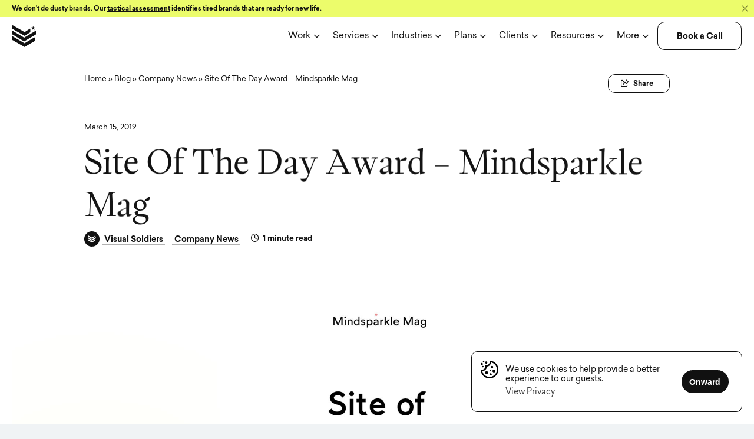

--- FILE ---
content_type: text/html; charset=UTF-8
request_url: https://visualsoldiers.com/site-of-the-day-award-mindsparkle-mag/
body_size: 29282
content:






<!DOCTYPE html>
<html lang="en-US">
<head>
<meta charset="utf-8">
<meta name="viewport" content="width=device-width, initial-scale=1, shrink-to-fit=no">
<title>Site Of The Day Award - Mindsparkle Mag - Visual Soldiers</title>
  
<!-- Fav and touch icons -->
<link rel="apple-touch-icon-precomposed" sizes="57x57" href="https://visualsoldiers.com/wp-content/themes/theme-kit/images/favicons/apple-touch-icon-57x57.png">
<link rel="apple-touch-icon-precomposed" sizes="114x114" href="https://visualsoldiers.com/wp-content/themes/theme-kit/images/favicons/apple-touch-icon-114x114.png">
<link rel="apple-touch-icon-precomposed" sizes="72x72" href="https://visualsoldiers.com/wp-content/themes/theme-kit/images/favicons/apple-touch-icon-72x72.png">
<link rel="apple-touch-icon-precomposed" sizes="144x144" href="https://visualsoldiers.com/wp-content/themes/theme-kit/images/favicons/apple-touch-icon-144x144.png">
<link rel="apple-touch-icon-precomposed" sizes="60x60" href="https://visualsoldiers.com/wp-content/themes/theme-kit/images/favicons/apple-touch-icon-60x60.png">
<link rel="apple-touch-icon-precomposed" sizes="120x120" href="https://visualsoldiers.com/wp-content/themes/theme-kit/images/favicons/apple-touch-icon-120x120.png">
<link rel="apple-touch-icon-precomposed" sizes="76x76" href="https://visualsoldiers.com/wp-content/themes/theme-kit/images/favicons/apple-touch-icon-76x76.png">
<link rel="apple-touch-icon-precomposed" sizes="152x152" href="https://visualsoldiers.com/wp-content/themes/theme-kit/images/favicons/apple-touch-icon-152x152.png">
<link rel="icon" type="image/png" href="https://visualsoldiers.com/wp-content/themes/theme-kit/images/favicons/favicon-196x196.png" sizes="196x196">
<link rel="icon" type="image/png" href="https://visualsoldiers.com/wp-content/themes/theme-kit/images/favicons/favicon-96x96.png" sizes="96x96">
<link rel="icon" type="image/png" href="https://visualsoldiers.com/wp-content/themes/theme-kit/images/favicons/favicon-32x32.png" sizes="32x32">
<link rel="icon" type="image/png" href="https://visualsoldiers.com/wp-content/themes/theme-kit/images/favicons/favicon-16x16.png" sizes="16x16">
<link rel="icon" type="image/png" href="https://visualsoldiers.com/wp-content/themes/theme-kit/images/favicons/favicon-128.png" sizes="128x128">
<meta name="application-name" content="&nbsp;"/>
<meta name="msapplication-TileColor" content="#FFFFFF"/>
<meta name="msapplication-TileImage" content="https://visualsoldiers.com/wp-content/themes/theme-kit/images/favicons/mstile-144x144.png">
<meta name="msapplication-square70x70logo" content="https://visualsoldiers.com/wp-content/themes/theme-kit/images/favicons/mstile-70x70.png">
<meta name="msapplication-square150x150logo" content="https://visualsoldiers.com/wp-content/themes/theme-kit/images/favicons/mstile-150x150.png">
<meta name="msapplication-wide310x150logo" content="https://visualsoldiers.com/wp-content/themes/theme-kit/images/favicons/mstile-310x150.png">
<meta name="msapplication-square310x310logo" content="https://visualsoldiers.com/wp-content/themes/theme-kit/images/favicons/mstile-310x310.png">
<!--Cookie Consent-->
<link rel="stylesheet" type="text/css" href="//cdnjs.cloudflare.com/ajax/libs/cookieconsent2/3.1.0/cookieconsent.min.css" />
<script src="//cdnjs.cloudflare.com/ajax/libs/cookieconsent2/3.1.0/cookieconsent.min.js"></script>
<script>
    window.addEventListener("load", function(){
        window.cookieconsent.initialise({
            "palette": {
                "popup": {
                    "background": "#ffffff"
                },
                "button": {
                    "background": "#111111",
                    "border": "#111111"
                }
            },
            "content": {
                "message": '<p class="cookie-alert">We use cookies to help provide a better experience to our guests.</p>',
                "dismiss": "Onward",
                "link": '<p class="cookie-alert">View Privacy</p>',
                "href": "/privacy-policy/"
            }
        })});
</script>


<script id="vtag-ai-js" async src="https://r2.leadsy.ai/tag.js" data-pid="1whJIB2tGmKBHIp7U" data-version="062024"></script>

<meta name='robots' content='index, follow, max-image-preview:large, max-snippet:-1, max-video-preview:-1' />

	<!-- This site is optimized with the Yoast SEO Premium plugin v26.8 (Yoast SEO v26.8) - https://yoast.com/product/yoast-seo-premium-wordpress/ -->
	<meta name="description" content="The new Visual Soldier&#039;s website recently won a Site Of The Day award at Mindsparkle Mag." />
	<link rel="canonical" href="http://visualsoldiers.com/site-of-the-day-award-mindsparkle-mag/" />
	<meta property="og:locale" content="en_US" />
	<meta property="og:type" content="article" />
	<meta property="og:title" content="Site Of The Day Award - Mindsparkle Mag" />
	<meta property="og:description" content="The new Visual Soldier&#039;s website recently won a Site Of The Day award at Mindsparkle Mag." />
	<meta property="og:url" content="http://visualsoldiers.com/site-of-the-day-award-mindsparkle-mag/" />
	<meta property="og:site_name" content="Visual Soldiers" />
	<meta property="article:publisher" content="https://www.facebook.com/visualsoldiers" />
	<meta property="article:published_time" content="2019-03-15T08:57:56+00:00" />
	<meta property="article:modified_time" content="2023-09-11T17:58:11+00:00" />
	<meta property="og:image" content="http://visualsoldiers.com/wp-content/uploads/2019/03/Mindsparkle-magazine-website-of-the-day-visual-soldiers.jpg" />
	<meta property="og:image:width" content="2000" />
	<meta property="og:image:height" content="1200" />
	<meta property="og:image:type" content="image/jpeg" />
	<meta name="author" content="Visual Soldiers" />
	<meta name="twitter:card" content="summary_large_image" />
	<meta name="twitter:label1" content="Written by" />
	<meta name="twitter:data1" content="Visual Soldiers" />
	<script type="application/ld+json" class="yoast-schema-graph">{"@context":"https://schema.org","@graph":[{"@type":"Article","@id":"http://visualsoldiers.com/site-of-the-day-award-mindsparkle-mag/#article","isPartOf":{"@id":"http://visualsoldiers.com/site-of-the-day-award-mindsparkle-mag/"},"author":{"name":"Visual Soldiers","@id":"https://visualsoldiers.com/#/schema/person/f1a8457ee5516f0666830be17da7e2c3"},"headline":"Site Of The Day Award &#8211; Mindsparkle Mag","datePublished":"2019-03-15T08:57:56+00:00","dateModified":"2023-09-11T17:58:11+00:00","mainEntityOfPage":{"@id":"http://visualsoldiers.com/site-of-the-day-award-mindsparkle-mag/"},"wordCount":8,"publisher":{"@id":"https://visualsoldiers.com/#organization"},"image":{"@id":"http://visualsoldiers.com/site-of-the-day-award-mindsparkle-mag/#primaryimage"},"thumbnailUrl":"https://visualsoldiers.com/wp-content/uploads/2019/03/Mindsparkle-magazine-website-of-the-day-visual-soldiers.jpg","articleSection":["Company News"],"inLanguage":"en-US"},{"@type":"WebPage","@id":"http://visualsoldiers.com/site-of-the-day-award-mindsparkle-mag/","url":"http://visualsoldiers.com/site-of-the-day-award-mindsparkle-mag/","name":"Site Of The Day Award - Mindsparkle Mag - Visual Soldiers","isPartOf":{"@id":"https://visualsoldiers.com/#website"},"primaryImageOfPage":{"@id":"http://visualsoldiers.com/site-of-the-day-award-mindsparkle-mag/#primaryimage"},"image":{"@id":"http://visualsoldiers.com/site-of-the-day-award-mindsparkle-mag/#primaryimage"},"thumbnailUrl":"https://visualsoldiers.com/wp-content/uploads/2019/03/Mindsparkle-magazine-website-of-the-day-visual-soldiers.jpg","datePublished":"2019-03-15T08:57:56+00:00","dateModified":"2023-09-11T17:58:11+00:00","description":"The new Visual Soldier's website recently won a Site Of The Day award at Mindsparkle Mag.","breadcrumb":{"@id":"http://visualsoldiers.com/site-of-the-day-award-mindsparkle-mag/#breadcrumb"},"inLanguage":"en-US","potentialAction":[{"@type":"ReadAction","target":["http://visualsoldiers.com/site-of-the-day-award-mindsparkle-mag/"]}]},{"@type":"ImageObject","inLanguage":"en-US","@id":"http://visualsoldiers.com/site-of-the-day-award-mindsparkle-mag/#primaryimage","url":"https://visualsoldiers.com/wp-content/uploads/2019/03/Mindsparkle-magazine-website-of-the-day-visual-soldiers.jpg","contentUrl":"https://visualsoldiers.com/wp-content/uploads/2019/03/Mindsparkle-magazine-website-of-the-day-visual-soldiers.jpg","width":2000,"height":1200,"caption":"Visual Soldiers wins website of the day at Mindsparkle Magazine"},{"@type":"BreadcrumbList","@id":"http://visualsoldiers.com/site-of-the-day-award-mindsparkle-mag/#breadcrumb","itemListElement":[{"@type":"ListItem","position":1,"name":"Home","item":"https://visualsoldiers.com/"},{"@type":"ListItem","position":2,"name":"All","item":"https://visualsoldiers.com/blog/all/"},{"@type":"ListItem","position":3,"name":"Site Of The Day Award &#8211; Mindsparkle Mag"}]},{"@type":"WebSite","@id":"https://visualsoldiers.com/#website","url":"https://visualsoldiers.com/","name":"Visual Soldiers","description":"","publisher":{"@id":"https://visualsoldiers.com/#organization"},"potentialAction":[{"@type":"SearchAction","target":{"@type":"EntryPoint","urlTemplate":"https://visualsoldiers.com/?s={search_term_string}"},"query-input":{"@type":"PropertyValueSpecification","valueRequired":true,"valueName":"search_term_string"}}],"inLanguage":"en-US"},{"@type":["Organization","Place","LocalBusiness"],"@id":"https://visualsoldiers.com/#organization","name":"Visual Soldiers","url":"https://visualsoldiers.com/","logo":{"@id":"http://visualsoldiers.com/site-of-the-day-award-mindsparkle-mag/#local-main-organization-logo"},"image":{"@id":"http://visualsoldiers.com/site-of-the-day-award-mindsparkle-mag/#local-main-organization-logo"},"sameAs":["https://www.facebook.com/visualsoldiers","https://www.instagram.com/visualsoldiers/","https://www.linkedin.com/company/visual-soldiers/"],"description":"Visual Soldiers is an Atlanta-based creative studio specializing in branding, design & digital experiences.","foundingDate":"2015-01-01","numberOfEmployees":{"@type":"QuantitativeValue","minValue":"11","maxValue":"50"},"address":{"@id":"http://visualsoldiers.com/site-of-the-day-award-mindsparkle-mag/#local-main-place-address"},"telephone":["4048006022"],"contactPoint":{"@type":"ContactPoint","telephone":"4048006022","email":"hello@visualsoldiers.com"},"openingHoursSpecification":[{"@type":"OpeningHoursSpecification","dayOfWeek":["Monday","Tuesday","Wednesday","Thursday","Friday"],"opens":"09:00","closes":"17:00"},{"@type":"OpeningHoursSpecification","dayOfWeek":["Saturday","Sunday"],"opens":"00:00","closes":"00:00"}],"email":"hello@visualsoldiers.com","areaServed":"United States"},{"@type":"Person","@id":"https://visualsoldiers.com/#/schema/person/f1a8457ee5516f0666830be17da7e2c3","name":"Visual Soldiers","image":{"@type":"ImageObject","inLanguage":"en-US","@id":"https://visualsoldiers.com/#/schema/person/image/","url":"https://secure.gravatar.com/avatar/26a748ed1e081d2a7cbcce4a8bbd5033ea6c623604772ee5f2cfa85e67c2a6be?s=96&d=mm&r=g","contentUrl":"https://secure.gravatar.com/avatar/26a748ed1e081d2a7cbcce4a8bbd5033ea6c623604772ee5f2cfa85e67c2a6be?s=96&d=mm&r=g","caption":"Visual Soldiers"},"description":"Visual Soldiers is an Atlanta-based creative studio specializing in branding, design &amp; digital experiences.","sameAs":["https://visualsoldiers.com"],"url":"https://visualsoldiers.com/author/vs-admin/"},{"@type":"PostalAddress","@id":"http://visualsoldiers.com/site-of-the-day-award-mindsparkle-mag/#local-main-place-address","streetAddress":"215 Chester Ave","addressLocality":"Atlanta","postalCode":"30316","addressRegion":"GA","addressCountry":"US"},{"@type":"ImageObject","inLanguage":"en-US","@id":"http://visualsoldiers.com/site-of-the-day-award-mindsparkle-mag/#local-main-organization-logo","url":"https://visualsoldiers.com/wp-content/uploads/2023/09/Visual-Soldiers-Logo.png","contentUrl":"https://visualsoldiers.com/wp-content/uploads/2023/09/Visual-Soldiers-Logo.png","width":558,"height":558,"caption":"Visual Soldiers"}]}</script>
	<meta name="geo.placename" content="Atlanta" />
	<meta name="geo.region" content="United States (US)" />
	<!-- / Yoast SEO Premium plugin. -->


<link rel='dns-prefetch' href='//www.googletagmanager.com' />
<link rel='dns-prefetch' href='//code.jquery.com' />
<link rel='dns-prefetch' href='//visualsoldiers.com' />
<link rel='dns-prefetch' href='//cdn.jsdelivr.net' />
<link rel='dns-prefetch' href='//unpkg.com' />
<link rel='dns-prefetch' href='//cdnjs.cloudflare.com' />
<style id='wp-img-auto-sizes-contain-inline-css' type='text/css'>
img:is([sizes=auto i],[sizes^="auto," i]){contain-intrinsic-size:3000px 1500px}
/*# sourceURL=wp-img-auto-sizes-contain-inline-css */
</style>
<style id='wp-block-library-inline-css' type='text/css'>
:root{--wp-block-synced-color:#7a00df;--wp-block-synced-color--rgb:122,0,223;--wp-bound-block-color:var(--wp-block-synced-color);--wp-editor-canvas-background:#ddd;--wp-admin-theme-color:#007cba;--wp-admin-theme-color--rgb:0,124,186;--wp-admin-theme-color-darker-10:#006ba1;--wp-admin-theme-color-darker-10--rgb:0,107,160.5;--wp-admin-theme-color-darker-20:#005a87;--wp-admin-theme-color-darker-20--rgb:0,90,135;--wp-admin-border-width-focus:2px}@media (min-resolution:192dpi){:root{--wp-admin-border-width-focus:1.5px}}.wp-element-button{cursor:pointer}:root .has-very-light-gray-background-color{background-color:#eee}:root .has-very-dark-gray-background-color{background-color:#313131}:root .has-very-light-gray-color{color:#eee}:root .has-very-dark-gray-color{color:#313131}:root .has-vivid-green-cyan-to-vivid-cyan-blue-gradient-background{background:linear-gradient(135deg,#00d084,#0693e3)}:root .has-purple-crush-gradient-background{background:linear-gradient(135deg,#34e2e4,#4721fb 50%,#ab1dfe)}:root .has-hazy-dawn-gradient-background{background:linear-gradient(135deg,#faaca8,#dad0ec)}:root .has-subdued-olive-gradient-background{background:linear-gradient(135deg,#fafae1,#67a671)}:root .has-atomic-cream-gradient-background{background:linear-gradient(135deg,#fdd79a,#004a59)}:root .has-nightshade-gradient-background{background:linear-gradient(135deg,#330968,#31cdcf)}:root .has-midnight-gradient-background{background:linear-gradient(135deg,#020381,#2874fc)}:root{--wp--preset--font-size--normal:16px;--wp--preset--font-size--huge:42px}.has-regular-font-size{font-size:1em}.has-larger-font-size{font-size:2.625em}.has-normal-font-size{font-size:var(--wp--preset--font-size--normal)}.has-huge-font-size{font-size:var(--wp--preset--font-size--huge)}.has-text-align-center{text-align:center}.has-text-align-left{text-align:left}.has-text-align-right{text-align:right}.has-fit-text{white-space:nowrap!important}#end-resizable-editor-section{display:none}.aligncenter{clear:both}.items-justified-left{justify-content:flex-start}.items-justified-center{justify-content:center}.items-justified-right{justify-content:flex-end}.items-justified-space-between{justify-content:space-between}.screen-reader-text{border:0;clip-path:inset(50%);height:1px;margin:-1px;overflow:hidden;padding:0;position:absolute;width:1px;word-wrap:normal!important}.screen-reader-text:focus{background-color:#ddd;clip-path:none;color:#444;display:block;font-size:1em;height:auto;left:5px;line-height:normal;padding:15px 23px 14px;text-decoration:none;top:5px;width:auto;z-index:100000}html :where(.has-border-color){border-style:solid}html :where([style*=border-top-color]){border-top-style:solid}html :where([style*=border-right-color]){border-right-style:solid}html :where([style*=border-bottom-color]){border-bottom-style:solid}html :where([style*=border-left-color]){border-left-style:solid}html :where([style*=border-width]){border-style:solid}html :where([style*=border-top-width]){border-top-style:solid}html :where([style*=border-right-width]){border-right-style:solid}html :where([style*=border-bottom-width]){border-bottom-style:solid}html :where([style*=border-left-width]){border-left-style:solid}html :where(img[class*=wp-image-]){height:auto;max-width:100%}:where(figure){margin:0 0 1em}html :where(.is-position-sticky){--wp-admin--admin-bar--position-offset:var(--wp-admin--admin-bar--height,0px)}@media screen and (max-width:600px){html :where(.is-position-sticky){--wp-admin--admin-bar--position-offset:0px}}

/*# sourceURL=wp-block-library-inline-css */
</style><style id='global-styles-inline-css' type='text/css'>
:root{--wp--preset--aspect-ratio--square: 1;--wp--preset--aspect-ratio--4-3: 4/3;--wp--preset--aspect-ratio--3-4: 3/4;--wp--preset--aspect-ratio--3-2: 3/2;--wp--preset--aspect-ratio--2-3: 2/3;--wp--preset--aspect-ratio--16-9: 16/9;--wp--preset--aspect-ratio--9-16: 9/16;--wp--preset--color--black: #000000;--wp--preset--color--cyan-bluish-gray: #abb8c3;--wp--preset--color--white: #ffffff;--wp--preset--color--pale-pink: #f78da7;--wp--preset--color--vivid-red: #cf2e2e;--wp--preset--color--luminous-vivid-orange: #ff6900;--wp--preset--color--luminous-vivid-amber: #fcb900;--wp--preset--color--light-green-cyan: #7bdcb5;--wp--preset--color--vivid-green-cyan: #00d084;--wp--preset--color--pale-cyan-blue: #8ed1fc;--wp--preset--color--vivid-cyan-blue: #0693e3;--wp--preset--color--vivid-purple: #9b51e0;--wp--preset--gradient--vivid-cyan-blue-to-vivid-purple: linear-gradient(135deg,rgb(6,147,227) 0%,rgb(155,81,224) 100%);--wp--preset--gradient--light-green-cyan-to-vivid-green-cyan: linear-gradient(135deg,rgb(122,220,180) 0%,rgb(0,208,130) 100%);--wp--preset--gradient--luminous-vivid-amber-to-luminous-vivid-orange: linear-gradient(135deg,rgb(252,185,0) 0%,rgb(255,105,0) 100%);--wp--preset--gradient--luminous-vivid-orange-to-vivid-red: linear-gradient(135deg,rgb(255,105,0) 0%,rgb(207,46,46) 100%);--wp--preset--gradient--very-light-gray-to-cyan-bluish-gray: linear-gradient(135deg,rgb(238,238,238) 0%,rgb(169,184,195) 100%);--wp--preset--gradient--cool-to-warm-spectrum: linear-gradient(135deg,rgb(74,234,220) 0%,rgb(151,120,209) 20%,rgb(207,42,186) 40%,rgb(238,44,130) 60%,rgb(251,105,98) 80%,rgb(254,248,76) 100%);--wp--preset--gradient--blush-light-purple: linear-gradient(135deg,rgb(255,206,236) 0%,rgb(152,150,240) 100%);--wp--preset--gradient--blush-bordeaux: linear-gradient(135deg,rgb(254,205,165) 0%,rgb(254,45,45) 50%,rgb(107,0,62) 100%);--wp--preset--gradient--luminous-dusk: linear-gradient(135deg,rgb(255,203,112) 0%,rgb(199,81,192) 50%,rgb(65,88,208) 100%);--wp--preset--gradient--pale-ocean: linear-gradient(135deg,rgb(255,245,203) 0%,rgb(182,227,212) 50%,rgb(51,167,181) 100%);--wp--preset--gradient--electric-grass: linear-gradient(135deg,rgb(202,248,128) 0%,rgb(113,206,126) 100%);--wp--preset--gradient--midnight: linear-gradient(135deg,rgb(2,3,129) 0%,rgb(40,116,252) 100%);--wp--preset--font-size--small: 13px;--wp--preset--font-size--medium: 20px;--wp--preset--font-size--large: 36px;--wp--preset--font-size--x-large: 42px;--wp--preset--spacing--20: 0.44rem;--wp--preset--spacing--30: 0.67rem;--wp--preset--spacing--40: 1rem;--wp--preset--spacing--50: 1.5rem;--wp--preset--spacing--60: 2.25rem;--wp--preset--spacing--70: 3.38rem;--wp--preset--spacing--80: 5.06rem;--wp--preset--shadow--natural: 6px 6px 9px rgba(0, 0, 0, 0.2);--wp--preset--shadow--deep: 12px 12px 50px rgba(0, 0, 0, 0.4);--wp--preset--shadow--sharp: 6px 6px 0px rgba(0, 0, 0, 0.2);--wp--preset--shadow--outlined: 6px 6px 0px -3px rgb(255, 255, 255), 6px 6px rgb(0, 0, 0);--wp--preset--shadow--crisp: 6px 6px 0px rgb(0, 0, 0);}:where(.is-layout-flex){gap: 0.5em;}:where(.is-layout-grid){gap: 0.5em;}body .is-layout-flex{display: flex;}.is-layout-flex{flex-wrap: wrap;align-items: center;}.is-layout-flex > :is(*, div){margin: 0;}body .is-layout-grid{display: grid;}.is-layout-grid > :is(*, div){margin: 0;}:where(.wp-block-columns.is-layout-flex){gap: 2em;}:where(.wp-block-columns.is-layout-grid){gap: 2em;}:where(.wp-block-post-template.is-layout-flex){gap: 1.25em;}:where(.wp-block-post-template.is-layout-grid){gap: 1.25em;}.has-black-color{color: var(--wp--preset--color--black) !important;}.has-cyan-bluish-gray-color{color: var(--wp--preset--color--cyan-bluish-gray) !important;}.has-white-color{color: var(--wp--preset--color--white) !important;}.has-pale-pink-color{color: var(--wp--preset--color--pale-pink) !important;}.has-vivid-red-color{color: var(--wp--preset--color--vivid-red) !important;}.has-luminous-vivid-orange-color{color: var(--wp--preset--color--luminous-vivid-orange) !important;}.has-luminous-vivid-amber-color{color: var(--wp--preset--color--luminous-vivid-amber) !important;}.has-light-green-cyan-color{color: var(--wp--preset--color--light-green-cyan) !important;}.has-vivid-green-cyan-color{color: var(--wp--preset--color--vivid-green-cyan) !important;}.has-pale-cyan-blue-color{color: var(--wp--preset--color--pale-cyan-blue) !important;}.has-vivid-cyan-blue-color{color: var(--wp--preset--color--vivid-cyan-blue) !important;}.has-vivid-purple-color{color: var(--wp--preset--color--vivid-purple) !important;}.has-black-background-color{background-color: var(--wp--preset--color--black) !important;}.has-cyan-bluish-gray-background-color{background-color: var(--wp--preset--color--cyan-bluish-gray) !important;}.has-white-background-color{background-color: var(--wp--preset--color--white) !important;}.has-pale-pink-background-color{background-color: var(--wp--preset--color--pale-pink) !important;}.has-vivid-red-background-color{background-color: var(--wp--preset--color--vivid-red) !important;}.has-luminous-vivid-orange-background-color{background-color: var(--wp--preset--color--luminous-vivid-orange) !important;}.has-luminous-vivid-amber-background-color{background-color: var(--wp--preset--color--luminous-vivid-amber) !important;}.has-light-green-cyan-background-color{background-color: var(--wp--preset--color--light-green-cyan) !important;}.has-vivid-green-cyan-background-color{background-color: var(--wp--preset--color--vivid-green-cyan) !important;}.has-pale-cyan-blue-background-color{background-color: var(--wp--preset--color--pale-cyan-blue) !important;}.has-vivid-cyan-blue-background-color{background-color: var(--wp--preset--color--vivid-cyan-blue) !important;}.has-vivid-purple-background-color{background-color: var(--wp--preset--color--vivid-purple) !important;}.has-black-border-color{border-color: var(--wp--preset--color--black) !important;}.has-cyan-bluish-gray-border-color{border-color: var(--wp--preset--color--cyan-bluish-gray) !important;}.has-white-border-color{border-color: var(--wp--preset--color--white) !important;}.has-pale-pink-border-color{border-color: var(--wp--preset--color--pale-pink) !important;}.has-vivid-red-border-color{border-color: var(--wp--preset--color--vivid-red) !important;}.has-luminous-vivid-orange-border-color{border-color: var(--wp--preset--color--luminous-vivid-orange) !important;}.has-luminous-vivid-amber-border-color{border-color: var(--wp--preset--color--luminous-vivid-amber) !important;}.has-light-green-cyan-border-color{border-color: var(--wp--preset--color--light-green-cyan) !important;}.has-vivid-green-cyan-border-color{border-color: var(--wp--preset--color--vivid-green-cyan) !important;}.has-pale-cyan-blue-border-color{border-color: var(--wp--preset--color--pale-cyan-blue) !important;}.has-vivid-cyan-blue-border-color{border-color: var(--wp--preset--color--vivid-cyan-blue) !important;}.has-vivid-purple-border-color{border-color: var(--wp--preset--color--vivid-purple) !important;}.has-vivid-cyan-blue-to-vivid-purple-gradient-background{background: var(--wp--preset--gradient--vivid-cyan-blue-to-vivid-purple) !important;}.has-light-green-cyan-to-vivid-green-cyan-gradient-background{background: var(--wp--preset--gradient--light-green-cyan-to-vivid-green-cyan) !important;}.has-luminous-vivid-amber-to-luminous-vivid-orange-gradient-background{background: var(--wp--preset--gradient--luminous-vivid-amber-to-luminous-vivid-orange) !important;}.has-luminous-vivid-orange-to-vivid-red-gradient-background{background: var(--wp--preset--gradient--luminous-vivid-orange-to-vivid-red) !important;}.has-very-light-gray-to-cyan-bluish-gray-gradient-background{background: var(--wp--preset--gradient--very-light-gray-to-cyan-bluish-gray) !important;}.has-cool-to-warm-spectrum-gradient-background{background: var(--wp--preset--gradient--cool-to-warm-spectrum) !important;}.has-blush-light-purple-gradient-background{background: var(--wp--preset--gradient--blush-light-purple) !important;}.has-blush-bordeaux-gradient-background{background: var(--wp--preset--gradient--blush-bordeaux) !important;}.has-luminous-dusk-gradient-background{background: var(--wp--preset--gradient--luminous-dusk) !important;}.has-pale-ocean-gradient-background{background: var(--wp--preset--gradient--pale-ocean) !important;}.has-electric-grass-gradient-background{background: var(--wp--preset--gradient--electric-grass) !important;}.has-midnight-gradient-background{background: var(--wp--preset--gradient--midnight) !important;}.has-small-font-size{font-size: var(--wp--preset--font-size--small) !important;}.has-medium-font-size{font-size: var(--wp--preset--font-size--medium) !important;}.has-large-font-size{font-size: var(--wp--preset--font-size--large) !important;}.has-x-large-font-size{font-size: var(--wp--preset--font-size--x-large) !important;}
/*# sourceURL=global-styles-inline-css */
</style>

<style id='classic-theme-styles-inline-css' type='text/css'>
/*! This file is auto-generated */
.wp-block-button__link{color:#fff;background-color:#32373c;border-radius:9999px;box-shadow:none;text-decoration:none;padding:calc(.667em + 2px) calc(1.333em + 2px);font-size:1.125em}.wp-block-file__button{background:#32373c;color:#fff;text-decoration:none}
/*# sourceURL=/wp-includes/css/classic-themes.min.css */
</style>
<link rel='stylesheet' id='font-awesome-css-css' href='https://cdnjs.cloudflare.com/ajax/libs/font-awesome/6.5.1/css/all.min.css' type='text/css' media='all' />
<link rel='stylesheet' id='flickity-css-css' href='https://unpkg.com/flickity@2/dist/flickity.min.css' type='text/css' media='all' />
<link rel='stylesheet' id='fancybox-css-css' href='https://cdn.jsdelivr.net/npm/@fancyapps/ui@6.1/dist/fancybox/fancybox.css' type='text/css' media='all' />
<link rel='stylesheet' id='theme-kit-css-css' href='https://visualsoldiers.com/wp-content/themes/theme-kit/dist/theme-kit.css' type='text/css' media='all' />

<!-- Google tag (gtag.js) snippet added by Site Kit -->
<!-- Google Analytics snippet added by Site Kit -->
<script type="text/javascript" src="https://www.googletagmanager.com/gtag/js?id=GT-5N5RJHM" id="google_gtagjs-js" async></script>
<script type="text/javascript" id="google_gtagjs-js-after">
/* <![CDATA[ */
window.dataLayer = window.dataLayer || [];function gtag(){dataLayer.push(arguments);}
gtag("set","linker",{"domains":["visualsoldiers.com"]});
gtag("js", new Date());
gtag("set", "developer_id.dZTNiMT", true);
gtag("config", "GT-5N5RJHM");
//# sourceURL=google_gtagjs-js-after
/* ]]> */
</script>
<link rel="EditURI" type="application/rsd+xml" title="RSD" href="https://visualsoldiers.com/xmlrpc.php?rsd" />
<meta name="generator" content="Site Kit by Google 1.168.0" />
</head>

<body class="wp-singular post-template-default single single-post postid-956 single-format-standard wp-theme-theme-kit">

<a href="#content" class="sr-only">Skip to Content</a>

<div class="headroom nav-light">

      <!--Notifications-->
    <div class="alert cookiealert alert-warning alert-dismissible fade" role="alert">
      We don’t do dusty brands. Our <a href="https://visualsoldiers.com/brand-tactical-assessment/">tactical assessment</a> identifies tired brands that are ready for new life.      <button type="button" class="btn-close acceptcookies" data-bs-dismiss="alert" aria-label="Close"></button>
    </div>
  
  <nav class="navbar navbar-expand-lg">
    <div class="container container--xl d-flex align-items-center">

      <!--Top Nav -->
      <div class="d-flex align-items-start">
        <div class="logo">
          <a class="navbar-brand d-flex align-items-center" href="https://visualsoldiers.com/" rel="home" title="Visual Soldiers">
            <div class="logo-text" aria-hidden="true"><span>V</span><span>i</span><span>s</span><span>u</span><span>a</span><span>l</span><span>&nbsp;</span><span>S</span><span>o</span><span>l</span><span>d</span><span>i</span><span>e</span><span>r</span><span>s</span><span><sup>®</sup></span></div>
            <svg width="40px" height="37px" viewBox="0 0 40 37" version="1.1" xmlns="http://www.w3.org/2000/svg" xmlns:xlink="http://www.w3.org/1999/xlink">
              <path d="M0,19.443615 L0,24.6085583 C0,24.8030233 0.0960487272,24.9730274 0.269404966,25.0720945 C0.44158988,25.1736077 20.023817,36.5149572 20.3506169,36.7057531 C20.6774168,36.8989951 20.9233953,36.6971918 20.9233953,36.6971918 C20.9233953,36.6971918 37.4379197,26.9812767 37.6347025,26.8638638 C37.8291426,26.746451 37.8947368,26.6082462 37.8947368,26.3991046 L37.8947368,21.2414996 C37.8947368,20.8525695 37.503514,20.5431376 37.1251757,20.7645098 C36.7491801,20.987105 20.6305638,30.4755327 20.6305638,30.4755327 C20.6305638,30.4755327 1.11861627,19.1696517 0.774246447,18.9702944 C0.431047946,18.7709371 0,18.9788557 0,19.443615"></path>
              <path d="M30.5263158,11.4268937 L30.5263158,6.30574131 C30.5263158,5.87153804 30.0888913,5.62569337 29.7259473,5.86053007 C29.361821,6.09414366 20.8225863,11.5822284 20.8225863,11.5822284 C20.8225863,11.5822284 0.945782605,0.177971231 0.732981519,0.0507680197 C0.521362661,-0.0788814071 0,0.0238596481 0,0.544903571 L0,5.67951011 C0,6.06234286 0.256543531,6.17364566 0.256543531,6.17364566 C0.256543531,6.17364566 20.1037915,17.5632255 20.5010202,17.7931698 C20.8958844,18.023114 21.1134144,17.7907235 21.1134144,17.7907235 C21.1134144,17.7907235 30.133816,11.9895233 30.2780479,11.9026826 C30.4258264,11.8133957 30.5263158,11.6030212 30.5263158,11.4268937"></path>
              <path d="M19.9994323,21.0060249 C19.9994323,21.0060249 1.00377551,9.64821813 0.735799245,9.49040285 C0.470093962,9.33258757 0,9.4500315 0,9.96262532 L0,15.1301582 C0,15.2867501 0.0897039203,15.502064 0.252079371,15.599934 C0.4178613,15.6978039 19.3749113,27.027473 19.7087461,27.2293298 C20.044852,27.4287398 20.3060153,27.2207662 20.3060153,27.2207662 C20.3060153,27.2207662 39.5560224,15.7161545 39.7445142,15.6023807 C39.9318704,15.4886069 40,15.3063241 40,15.1301582 L40,9.96262532 C40,9.51731709 39.5866807,9.29710972 39.2596588,9.4928496 C38.9326369,9.68858948 19.9994323,21.0060249 19.9994323,21.0060249"></path>
              <polygon points="32.9890374 8.36842105 35.2650908 6.55399943 37.5421108 8.36842105 36.6075275 5.52995857 38.9473684 3.87503538 36.0923952 3.87300355 35.2650908 1 34.4329541 3.87300355 31.5789474 3.87503538 33.9255537 5.52995857"></polygon>
            </svg>
          </a>
        </div>
      </div>

      <!--Mobile Button And Trigger -->
      <div class="d-flex justify-content-end">

                  <!--Button-->
          <a class="d-flex align-items-center d-lg-none btn btn-sm btn-main-cta me-4" href="https://visualsoldiers.com/book-a-call/"  role="menuitem">Book a Call</a>
        
        <button id="nav-icon" class="navbar-toggler" type="button" data-bs-toggle="collapse" data-bs-target="#navbarSupportedContent" aria-controls="navbarSupportedContent" aria-expanded="false" aria-label="Toggle navigation">
          <span></span>
          <span></span>
          <span></span>
        </button>
      </div>

      <!-- Main Menu -->
            <div class="collapse navbar-collapse" id="navbarSupportedContent">
        <ul class="navbar-nav nav-mega justify-content-start justify-content-lg-end me-auto ps-lg-0" role="menu">
          <li class="d-block d-lg-none ms-3 pb-5">
            <img src="https://visualsoldiers.com/wp-content/themes/theme-kit/images/visual-soldiers-logo.png" width="130" alt="Visual Soldiers Logo">
          </li>
        
          
          
          

                      <!--Mega Dropdown 2-->
            <li itemscope="itemscope" itemtype="https://www.schema.org/SiteNavigationElement" class="dropdown nav-item" role="none">
              <button data-bs-toggle="dropdown"
                      aria-haspopup="true"
                      aria-expanded="false"
                      class="dropdown-toggle nav-link text-start"
                      id="menu-item-dropdown-work"
                      role="menuitem"
                      >
                <span>Work</span>
              </button>

              <div class="dropdown-menu mega-menu animate-menu slide-in-menu w-100 mt-0" aria-labelledby="menu-item-dropdown-work">
                <div class="container container--xl">
                  <div class="row">
                    <div class="col-lg-9 p-0 py-md-2 pt-md-4 mb-2">
                      <div class="row">
                        <div class="col-md-6 mb-4">
                                                      <h3 class="h6 d-none d-lg-block mb-4">Our Work</h3>
                                                    <ul class="list-unstyled p-md-0 mb-4" role="menu">
                                                          <li itemscope="itemscope" itemtype="https://www.schema.org/SiteNavigationElement" role="none">
                                <a href="https://visualsoldiers.com/case-studies/"  class="dropdown-item-with-icon d-flex" role="menuitem">
                                                                    <div class="icon align-self-start">
                                    <img src="https://visualsoldiers.com/wp-content/uploads/2024/03/case-study-icon.png" alt="">
                                  </div>
                                                                    <div class="info d-flex flex-column">
                                    <div class="title">Case Studies                                                                          </div>
                                    <div class="description">Turning clients’ dreams, scribbled onto the back of a bar napkin, into bold brands with distinct digital spaces</div>
                                  </div>
                                </a>
                              </li>
                                                          <li itemscope="itemscope" itemtype="https://www.schema.org/SiteNavigationElement" role="none">
                                <a href="https://visualsoldiers.com/showcase/"  class="dropdown-item-with-icon d-flex" role="menuitem">
                                                                    <div class="icon align-self-start">
                                    <img src="https://visualsoldiers.com/wp-content/uploads/2024/03/showcase-icon.png" alt="">
                                  </div>
                                                                    <div class="info d-flex flex-column">
                                    <div class="title">Showcase                                                                          </div>
                                    <div class="description">Design snapshots of recent work we wish our parents would hang on the fridge</div>
                                  </div>
                                </a>
                              </li>
                                                      </ul>
                        </div>

                        <div class="col-md-6 page-section--light pb-4">
                          <div class="media-list">
                            <div class="container--fluid">
                              <div class="row">
                                <div class="col-12">
                                                                      <h3 class="h6 mb-sm-1 mb-md-4">Popular Case Studies</h3>
                                                                  </div>

                                                              
                                  <div class="media media-sm">
                                    <a class="media-link" href="https://visualsoldiers.com/case-studies/tscg-website-design/">
                                      <div class="media-content d-flex p-3">
                                        <div class="media-image align-self-center">
                                                                                      <img src="https://visualsoldiers.com/wp-content/uploads/2025/06/tscg_feature-170x150.jpg" alt="TSCG Website Design" class="object-fit">
                                                                                  </div>
                                        <div class="media-body align-self-center">
                                          <h3 class="h4 title mb-0 mt-0"><small>TSCG Website Design</small></h3>
                                                                                      <div class="description">
                                              Crafting a Digital Presence That Moves With the Market                                            </div>
                                                                                  </div>
                                      </div>
                                    </a>
                                  </div><!--End Media Object-->

                                
                                  <div class="media media-sm">
                                    <a class="media-link" href="https://visualsoldiers.com/case-studies/airia-ai-platform/">
                                      <div class="media-content d-flex p-3">
                                        <div class="media-image align-self-center">
                                                                                      <img src="https://visualsoldiers.com/wp-content/uploads/2025/05/Image-Illustrations-170x150.png" alt="Airia AI Platform" class="object-fit">
                                                                                  </div>
                                        <div class="media-body align-self-center">
                                          <h3 class="h4 title mb-0 mt-0"><small>Airia AI Platform</small></h3>
                                                                                      <div class="description">
                                              A graduated digital experience for the AI platform titan, Airia                                            </div>
                                                                                  </div>
                                      </div>
                                    </a>
                                  </div><!--End Media Object-->

                                
                                  <div class="media media-sm">
                                    <a class="media-link" href="https://visualsoldiers.com/case-studies/city-of-douglasville-anniversary-logo/">
                                      <div class="media-content d-flex p-3">
                                        <div class="media-image align-self-center">
                                                                                      <img src="https://visualsoldiers.com/wp-content/uploads/2024/11/COD_StreetBanner-170x150.jpg" alt="City of Douglasville Anniversary Logo" class="object-fit">
                                                                                  </div>
                                        <div class="media-body align-self-center">
                                          <h3 class="h4 title mb-0 mt-0"><small>City of Douglasville Anniversary Logo</small></h3>
                                                                                      <div class="description">
                                              Celebrating 150 Years of History, Heritage and Harmony.                                            </div>
                                                                                  </div>
                                      </div>
                                    </a>
                                  </div><!--End Media Object-->

                                                                                            </div>

                                                            <!--Link-->
                              <div class="row mt-4">
                                <div class="col-12 d-flex justify-content-start ps-3">
                                  <a href="https://visualsoldiers.com/case-studies/" class="btn btn-link text-dark">View All</a>
                                </div>
                              </div>
                              
                            </div><!--End Container-->
                          </div><!--End Media List-->

                        </div><!--End Col 6-->
                      </div><!--End Outer Row-->

                    </div><!--End Col-->

                    <div class="d-none d-lg-flex col-lg-3 py-0 py-md-2 pt-4 mb-2">
                      <div class="d-flex h-100 menu-lg-cta">
                                                  <img class="object-fit" src="https://visualsoldiers.com/wp-content/uploads/2025/05/Chattahoochee_Food_Carousel.jpg" alt="Chattahoochee Food Works" aria-hidden="true">
                          <div class="page-section__overlay" style="opacity: 0.5"></div>
                                                <div class="d-flex flex-column menu-lg-cta-inner">
                                                      <h3 class="h6">New Case Study</h3>
                                                                                <h3 class="h5">The Works</h3>
                                                                                <p class="small">See how we transformed The Works website to build an elevated user experience</p>
                                                                                <a class="btn btn-sm" href="https://visualsoldiers.com/case-studies/the-works/"  role="button">See Case Study</a>
                                                  </div>
                      </div>
                    </div><!--End Col-->

                  </div>
                </div>
              </div>
            </li>
          
          
          
        
          
          
                      <!--Mega Dropdown 1-->
            <li itemscope="itemscope" itemtype="https://www.schema.org/SiteNavigationElement" class="dropdown nav-item" role="none">
              <button data-bs-toggle="dropdown"
                      aria-haspopup="true"
                      aria-expanded="false"
                      class="dropdown-toggle nav-link text-start"
                      id="menu-item-dropdown-Services"
                      role="menuitem"
                      >
                <span>Services</span>
              </button>

              <div class="dropdown-menu mega-menu animate-menu slide-in-menu w-100 mt-0" aria-labelledby="menu-item-dropdown-Services">
                <div class="container container--xl">
                  <div class="row">
                    <div class="col-lg-9 p-0 py-md-2 pt-md-4 mb-2">
                                              <h3 class="h6 d-none d-lg-block mb-4">Services</h3>
                                            <ul class="list-unstyled p-md-0 mb-4 two-col" role="menu">
                                                  <li itemscope="itemscope" itemtype="https://www.schema.org/SiteNavigationElement" role="none">
                            <a href="https://visualsoldiers.com/services/branding-services/"  class="dropdown-item-with-icon d-flex" role="menuitem">
                                                              <div class="icon align-self-start">
                                  <img src="https://visualsoldiers.com/wp-content/uploads/2024/03/branding-icon.png" alt="">
                                </div>
                                                            <div class="info d-flex flex-column">
                                <div class="title">Brand Development & Design                                                                  </div>
                                <div class="description">Make every pixel, color, and message count</div>
                              </div>
                            </a>
                          </li>
                                                  <li itemscope="itemscope" itemtype="https://www.schema.org/SiteNavigationElement" role="none">
                            <a href="https://visualsoldiers.com/services/print-design/"  class="dropdown-item-with-icon d-flex" role="menuitem">
                                                              <div class="icon align-self-start">
                                  <img src="https://visualsoldiers.com/wp-content/uploads/2024/09/print-design-icon.png" alt="">
                                </div>
                                                            <div class="info d-flex flex-column">
                                <div class="title">Print Design                                                                  </div>
                                <div class="description">We blend creativity with strategic thinking to produce eye-catching print collateral</div>
                              </div>
                            </a>
                          </li>
                                                  <li itemscope="itemscope" itemtype="https://www.schema.org/SiteNavigationElement" role="none">
                            <a href="https://visualsoldiers.com/services/app-design/"  class="dropdown-item-with-icon d-flex" role="menuitem">
                                                              <div class="icon align-self-start">
                                  <img src="https://visualsoldiers.com/wp-content/uploads/2024/03/app-design-icon.png" alt="">
                                </div>
                                                            <div class="info d-flex flex-column">
                                <div class="title">App Design                                                                  </div>
                                <div class="description">Bespoke, high-quality app designs that engage users</div>
                              </div>
                            </a>
                          </li>
                                                  <li itemscope="itemscope" itemtype="https://www.schema.org/SiteNavigationElement" role="none">
                            <a href="https://visualsoldiers.com/services/packaging-merch-design/"  class="dropdown-item-with-icon d-flex" role="menuitem">
                                                              <div class="icon align-self-start">
                                  <img src="https://visualsoldiers.com/wp-content/uploads/2024/03/packaging-and-merch-icon.png" alt="">
                                </div>
                                                            <div class="info d-flex flex-column">
                                <div class="title">Packaging & Merch Design                                                                  </div>
                                <div class="description">Lame packaging and apparel have no place here</div>
                              </div>
                            </a>
                          </li>
                                                  <li itemscope="itemscope" itemtype="https://www.schema.org/SiteNavigationElement" role="none">
                            <a href="https://visualsoldiers.com/services/ad-creative-design/"  class="dropdown-item-with-icon d-flex" role="menuitem">
                                                              <div class="icon align-self-start">
                                  <img src="https://visualsoldiers.com/wp-content/uploads/2024/03/ad-creative-icon.png" alt="">
                                </div>
                                                            <div class="info d-flex flex-column">
                                <div class="title">Ad Creative Design                                                                  </div>
                                <div class="description">We create campaigns that inspire action</div>
                              </div>
                            </a>
                          </li>
                                                  <li itemscope="itemscope" itemtype="https://www.schema.org/SiteNavigationElement" role="none">
                            <a href="https://visualsoldiers.com/services/ai-marketing-services/"  class="dropdown-item-with-icon d-flex" role="menuitem">
                                                              <div class="icon align-self-start">
                                  <img src="https://visualsoldiers.com/wp-content/uploads/2025/09/ai-marketing-services-icon.png" alt="">
                                </div>
                                                            <div class="info d-flex flex-column">
                                <div class="title">AI Marketing Services                                                                    <span class="badge badge-menu ms-2">New</span>
                                                                  </div>
                                <div class="description">Human creativity with AI insight to scale smarter</div>
                              </div>
                            </a>
                          </li>
                                                  <li itemscope="itemscope" itemtype="https://www.schema.org/SiteNavigationElement" role="none">
                            <a href="https://visualsoldiers.com/services/web-design/"  class="dropdown-item-with-icon d-flex" role="menuitem">
                                                              <div class="icon align-self-start">
                                  <img src="https://visualsoldiers.com/wp-content/uploads/2024/03/web-design-icon.png" alt="">
                                </div>
                                                            <div class="info d-flex flex-column">
                                <div class="title">Web Design                                                                  </div>
                                <div class="description">Custom digital experience, designed to be one step ahead of the trends</div>
                              </div>
                            </a>
                          </li>
                                                  <li itemscope="itemscope" itemtype="https://www.schema.org/SiteNavigationElement" role="none">
                            <a href="https://visualsoldiers.com/services/web-development/"  class="dropdown-item-with-icon d-flex" role="menuitem">
                                                              <div class="icon align-self-start">
                                  <img src="https://visualsoldiers.com/wp-content/uploads/2024/03/web-development-icon.png" alt="">
                                </div>
                                                            <div class="info d-flex flex-column">
                                <div class="title">Web Development                                                                  </div>
                                <div class="description">From full-site editing WordPress websites to the important custom integrations, we do it all</div>
                              </div>
                            </a>
                          </li>
                                                  <li itemscope="itemscope" itemtype="https://www.schema.org/SiteNavigationElement" role="none">
                            <a href="https://visualsoldiers.com/services/presentation-design/"  class="dropdown-item-with-icon d-flex" role="menuitem">
                                                              <div class="icon align-self-start">
                                  <img src="https://visualsoldiers.com/wp-content/uploads/2024/03/presentation-design.png" alt="">
                                </div>
                                                            <div class="info d-flex flex-column">
                                <div class="title">Presentation Design                                                                  </div>
                                <div class="description">We don’t dabble in decks that put people to sleep</div>
                              </div>
                            </a>
                          </li>
                                                  <li itemscope="itemscope" itemtype="https://www.schema.org/SiteNavigationElement" role="none">
                            <a href="https://visualsoldiers.com/services/social-media-creative/"  class="dropdown-item-with-icon d-flex" role="menuitem">
                                                              <div class="icon align-self-start">
                                  <img src="https://visualsoldiers.com/wp-content/uploads/2024/03/social-media-creative-icon.png" alt="">
                                </div>
                                                            <div class="info d-flex flex-column">
                                <div class="title">Social Media Creative                                                                  </div>
                                <div class="description">Designed to let your brand have its red carpet moment</div>
                              </div>
                            </a>
                          </li>
                                              </ul>

                                            <div class="row">
                        <div class="col-12">
                          <a class="btn btn-menu-cta" href="https://visualsoldiers.com/services/" role="button">View All Services <i class="fa-solid fa-chevron-right fa-sm"></i></a>
                        </div>
                      </div>
                                          </div><!--End Col-->

                    <div class="d-none d-lg-flex col-lg-3 py-0 py-md-2 pt-4 mb-2">
                      <div class="d-flex h-100 menu-lg-cta">
                                                  <img class="object-fit" src="https://visualsoldiers.com/wp-content/uploads/2023/11/abstract9.jpg" alt="" aria-hidden="true">
                          <div class="page-section__overlay" style="opacity: 0.5"></div>
                                                <div class="d-flex flex-column menu-lg-cta-inner">
                                                      <h3 class="h6">Brand Tactical Assessment</h3>
                                                                                <h3 class="h5">Is your brand ready for a transformation?</h3>
                                                                                <p class="small">Take our 2 minute assessment and discover how to strengthen your brand identity with the right insights.</p>
                                                                                <a class="btn btn-sm" href="https://visualsoldiers.com/brand-tactical-assessment/"  role="button">Take the Quiz</a>
                                                  </div>
                      </div>
                    </div><!--End Col-->

                  </div>
                </div>
              </div>
            </li>
          

          
          
          
        
          
          
                      <!--Mega Dropdown 1-->
            <li itemscope="itemscope" itemtype="https://www.schema.org/SiteNavigationElement" class="dropdown nav-item" role="none">
              <button data-bs-toggle="dropdown"
                      aria-haspopup="true"
                      aria-expanded="false"
                      class="dropdown-toggle nav-link text-start"
                      id="menu-item-dropdown-Industries"
                      role="menuitem"
                      >
                <span>Industries</span>
              </button>

              <div class="dropdown-menu mega-menu animate-menu slide-in-menu w-100 mt-0" aria-labelledby="menu-item-dropdown-Industries">
                <div class="container container--xl">
                  <div class="row">
                    <div class="col-lg-9 p-0 py-md-2 pt-md-4 mb-2">
                                              <h3 class="h6 d-none d-lg-block mb-4">Industries we serve</h3>
                                            <ul class="list-unstyled p-md-0 mb-4 two-col" role="menu">
                                                  <li itemscope="itemscope" itemtype="https://www.schema.org/SiteNavigationElement" role="none">
                            <a href="https://visualsoldiers.com/industries/enterprise/"  class="dropdown-item-with-icon d-flex" role="menuitem">
                                                            <div class="info d-flex flex-column">
                                <div class="title">Enterprise                                                                  </div>
                                <div class="description">Powerful design built to scale across teams, markets, and global audiences</div>
                              </div>
                            </a>
                          </li>
                                                  <li itemscope="itemscope" itemtype="https://www.schema.org/SiteNavigationElement" role="none">
                            <a href="https://visualsoldiers.com/industries/tech/"  class="dropdown-item-with-icon d-flex" role="menuitem">
                                                            <div class="info d-flex flex-column">
                                <div class="title">Tech                                                                  </div>
                                <div class="description">Creating clarity, momentum, and standout identity in competitive tech markets</div>
                              </div>
                            </a>
                          </li>
                                                  <li itemscope="itemscope" itemtype="https://www.schema.org/SiteNavigationElement" role="none">
                            <a href="https://visualsoldiers.com/industries/hospitality/"  class="dropdown-item-with-icon d-flex" role="menuitem">
                                                            <div class="info d-flex flex-column">
                                <div class="title">Hospitality                                                                  </div>
                                <div class="description">Where memorable brands meet elevated digital experiences</div>
                              </div>
                            </a>
                          </li>
                                                  <li itemscope="itemscope" itemtype="https://www.schema.org/SiteNavigationElement" role="none">
                            <a href="https://visualsoldiers.com/industries/health-and-wellness/"  class="dropdown-item-with-icon d-flex" role="menuitem">
                                                            <div class="info d-flex flex-column">
                                <div class="title">Health & Wellness                                                                  </div>
                                <div class="description">Elevated, trustworthy, and beautifully human</div>
                              </div>
                            </a>
                          </li>
                                                  <li itemscope="itemscope" itemtype="https://www.schema.org/SiteNavigationElement" role="none">
                            <a href="https://visualsoldiers.com/industries/startups/"  class="dropdown-item-with-icon d-flex" role="menuitem">
                                                            <div class="info d-flex flex-column">
                                <div class="title">Startups                                                                  </div>
                                <div class="description">Fast, flexible, and powerful design built for momentum</div>
                              </div>
                            </a>
                          </li>
                                                  <li itemscope="itemscope" itemtype="https://www.schema.org/SiteNavigationElement" role="none">
                            <a href="https://visualsoldiers.com/industries/ai/"  class="dropdown-item-with-icon d-flex" role="menuitem">
                                                            <div class="info d-flex flex-column">
                                <div class="title">AI                                                                    <span class="badge badge-menu ms-2">New</span>
                                                                  </div>
                                <div class="description">Human-centered design for the next generation of intelligent products</div>
                              </div>
                            </a>
                          </li>
                                                  <li itemscope="itemscope" itemtype="https://www.schema.org/SiteNavigationElement" role="none">
                            <a href="https://visualsoldiers.com/industries/fitness/"  class="dropdown-item-with-icon d-flex" role="menuitem">
                                                            <div class="info d-flex flex-column">
                                <div class="title">Fitness                                                                  </div>
                                <div class="description">Design that motivates, and elevates modern performance-driven audiences</div>
                              </div>
                            </a>
                          </li>
                                                  <li itemscope="itemscope" itemtype="https://www.schema.org/SiteNavigationElement" role="none">
                            <a href="https://visualsoldiers.com/industries/lifestyle/"  class="dropdown-item-with-icon d-flex" role="menuitem">
                                                            <div class="info d-flex flex-column">
                                <div class="title">Lifestyle                                                                  </div>
                                <div class="description">Sophisticated branding and digital experiences that help lifestyle-forward brands stand out</div>
                              </div>
                            </a>
                          </li>
                                                  <li itemscope="itemscope" itemtype="https://www.schema.org/SiteNavigationElement" role="none">
                            <a href="https://visualsoldiers.com/industries/education/"  class="dropdown-item-with-icon d-flex" role="menuitem">
                                                            <div class="info d-flex flex-column">
                                <div class="title">Education                                                                  </div>
                                <div class="description">Clear, intuitive digital experiences for learners, educators, and high-growth EdTech companies</div>
                              </div>
                            </a>
                          </li>
                                              </ul>

                                            <div class="row">
                        <div class="col-12">
                          <a class="btn btn-menu-cta" href="https://visualsoldiers.com/industries/" role="button">View All Industries <i class="fa-solid fa-chevron-right fa-sm"></i></a>
                        </div>
                      </div>
                                          </div><!--End Col-->

                    <div class="d-none d-lg-flex col-lg-3 py-0 py-md-2 pt-4 mb-2">
                      <div class="d-flex h-100 menu-lg-cta">
                                                  <img class="object-fit" src="https://visualsoldiers.com/wp-content/uploads/2023/11/abstract9.jpg" alt="" aria-hidden="true">
                          <div class="page-section__overlay" style="opacity: 0.5"></div>
                                                <div class="d-flex flex-column menu-lg-cta-inner">
                                                      <h3 class="h6">Brand Tactical Assessment</h3>
                                                                                <h3 class="h5">Is your brand ready for a transformation?</h3>
                                                                                <p class="small">Take our 2 minute assessment and discover how to strengthen your brand identity with the right insights.</p>
                                                                                <a class="btn btn-sm" href="https://visualsoldiers.com/brand-tactical-assessment/"  role="button">Take the Quiz</a>
                                                  </div>
                      </div>
                    </div><!--End Col-->

                  </div>
                </div>
              </div>
            </li>
          

          
          
          
        
          
          
          

          
          
                      <!--Mega Dropdown 2-->
            <li itemscope="itemscope" itemtype="https://www.schema.org/SiteNavigationElement" class="dropdown nav-item" role="none">
              <button data-bs-toggle="dropdown"
                      aria-haspopup="true"
                      aria-expanded="false"
                      class="dropdown-toggle nav-link text-start"
                      id="menu-item-dropdown-plans"
                      role="menuitem"
                      >
                <span>Plans</span>
              </button>

              <div class="dropdown-menu mega-menu animate-menu slide-in-menu w-100 mt-0" aria-labelledby="menu-item-dropdown-plans">
                <div class="container container--xl">
                  <div class="row p-0 py-md-2 pt-md-4 mb-2">

                                          <div class="col-md-4 mb-3 mb-md-0">
                        <a href="https://visualsoldiers.com/pricing/"  class="d-flex flex-column h-100 menu-lg-panel-button">
                          <div class="info">
                            <img class="mb-3" src="https://visualsoldiers.com/wp-content/uploads/2024/04/Design-subscription-icon.png" alt="" width="42" height="42">
                            <h3 class="h5 title">Design Only Subscriptions</h3>
                            <p class="description">One at a time design maintenance tasks delivered in just a couple of days on average</p>
                          </div>
                        </a>
                      </div><!--End Col 4-->
                    
                                          <div class="col-md-4 mb-3 mb-md-0">
                        <a href="https://visualsoldiers.com/full-scope-projects/"  class="d-flex flex-column h-100 menu-lg-panel-button">
                          <div class="info">
                            <img class="mb-3" src="https://visualsoldiers.com/wp-content/uploads/2024/04/Full-scope-project-icon.png" alt="" width="42" height="42">
                            <h3 class="h5 title">Full Scope Projects</h3>
                            <p class="description">Strategy + big thinking design & development projects built to amplify your brand</p>
                          </div>
                        </a>
                      </div><!--End Col 4-->
                    
                    <div class="d-none d-md-flex col-md-4 py-0">
                      <div class="d-flex h-100 menu-lg-cta">
                                                  <img class="object-fit" src="https://visualsoldiers.com/wp-content/uploads/2023/11/abstract9.jpg" alt="" aria-hidden="true">
                          <div class="page-section__overlay" style="opacity: 0.5"></div>
                                                <div class="d-flex flex-column menu-lg-cta-inner">
                                                                                <h3 class="h5">Is your brand ready for a transformation?</h3>
                                                                                <p class="small">Take our 2 minute assessment and discover how to strengthen your brand identity with the right insights.</p>
                                                                                <a class="btn btn-sm" href="https://visualsoldiers.com/brand-tactical-assessment/"  role="button">Take the Quiz</a>
                                                  </div>
                      </div>
                    </div><!--End Col-->

                  </div><!--End Outer Row-->

                </div>
              </div>
            </li>
          
        
          
          
          

          
          
                      <!--Mega Dropdown 2-->
            <li itemscope="itemscope" itemtype="https://www.schema.org/SiteNavigationElement" class="dropdown nav-item" role="none">
              <button data-bs-toggle="dropdown"
                      aria-haspopup="true"
                      aria-expanded="false"
                      class="dropdown-toggle nav-link text-start"
                      id="menu-item-dropdown-clients"
                      role="menuitem"
                      >
                <span>Clients</span>
              </button>

              <div class="dropdown-menu mega-menu animate-menu slide-in-menu w-100 mt-0" aria-labelledby="menu-item-dropdown-clients">
                <div class="container container--xl">
                  <div class="row p-0 py-md-2 pt-md-4 mb-2">

                                          <div class="col-md-4 mb-3 mb-md-0">
                        <a href="https://visualsoldiers.com/our-process/"  class="d-flex flex-column h-100 menu-lg-panel-button">
                          <div class="info">
                            <img class="mb-3" src="https://visualsoldiers.com/wp-content/uploads/2024/04/design-process-icon-1.png" alt="" width="42" height="42">
                            <h3 class="h5 title">Our Process</h3>
                            <p class="description">We work with new companies starting out and older brands looking to stay ahead</p>
                          </div>
                        </a>
                      </div><!--End Col 4-->
                    
                                          <div class="col-md-4 mb-3 mb-md-0">
                        <a href="https://visualsoldiers.com/customer-stories/"  class="d-flex flex-column h-100 menu-lg-panel-button">
                          <div class="info">
                            <img class="mb-3" src="https://visualsoldiers.com/wp-content/uploads/2024/04/success-stories-icon.png" alt="" width="42" height="42">
                            <h3 class="h5 title">Success Stories</h3>
                            <p class="description">See testimonials, success stories and what we’re working on for all types of clients</p>
                          </div>
                        </a>
                      </div><!--End Col 4-->
                    
                    <div class="d-none d-md-flex col-md-4 py-0">
                      <div class="d-flex h-100 menu-lg-cta">
                                                  <img class="object-fit" src="https://visualsoldiers.com/wp-content/uploads/2024/10/Crisp-registration-booth-graphics.jpg" alt="" aria-hidden="true">
                          <div class="page-section__overlay" style="opacity: 0.5"></div>
                                                <div class="d-flex flex-column menu-lg-cta-inner">
                                                      <h3 class="h6">Featured Success Story</h3>
                                                                                <h3 class="h5">Crisp Game Changers Summit</h3>
                                                                                <p class="small">See how we brought Crisp's vision to life for the #1 law firm growth conference in the U.S.</p>
                                                                                <a class="btn btn-sm" href="https://visualsoldiers.com/customer-stories/crisp/"  role="button">Read The Success Story</a>
                                                  </div>
                      </div>
                    </div><!--End Col-->

                  </div><!--End Outer Row-->

                </div>
              </div>
            </li>
          
        
          
          
          

                      <!--Mega Dropdown 2-->
            <li itemscope="itemscope" itemtype="https://www.schema.org/SiteNavigationElement" class="dropdown nav-item" role="none">
              <button data-bs-toggle="dropdown"
                      aria-haspopup="true"
                      aria-expanded="false"
                      class="dropdown-toggle nav-link text-start"
                      id="menu-item-dropdown-resources"
                      role="menuitem"
                      >
                <span>Resources</span>
              </button>

              <div class="dropdown-menu mega-menu animate-menu slide-in-menu w-100 mt-0" aria-labelledby="menu-item-dropdown-resources">
                <div class="container container--xl">
                  <div class="row">
                    <div class="col-lg-9 p-0 py-md-2 pt-md-4 mb-2">
                      <div class="row">
                        <div class="col-md-6 mb-4">
                                                      <h3 class="h6 d-none d-lg-block mb-4">Learn & Discover</h3>
                                                    <ul class="list-unstyled p-md-0 mb-4" role="menu">
                                                          <li itemscope="itemscope" itemtype="https://www.schema.org/SiteNavigationElement" role="none">
                                <a href="https://visualsoldiers.com/blog/"  class="dropdown-item-with-icon d-flex" role="menuitem">
                                                                    <div class="icon align-self-start">
                                    <img src="https://visualsoldiers.com/wp-content/uploads/2024/02/blog-icon-5.png" alt="">
                                  </div>
                                                                    <div class="info d-flex flex-column">
                                    <div class="title">Blog                                                                          </div>
                                    <div class="description">Our work, thoughts, culture & things we're inspired by</div>
                                  </div>
                                </a>
                              </li>
                                                          <li itemscope="itemscope" itemtype="https://www.schema.org/SiteNavigationElement" role="none">
                                <a href="https://armory.visualsoldiers.com/" target='_blank' class="dropdown-item-with-icon d-flex" role="menuitem">
                                                                    <div class="icon align-self-start">
                                    <img src="https://visualsoldiers.com/wp-content/uploads/2024/02/armory-icon-5.png" alt="">
                                  </div>
                                                                    <div class="info d-flex flex-column">
                                    <div class="title">Armory Resources                                                                          </div>
                                    <div class="description">Our curated library of assets for designers & developers</div>
                                  </div>
                                </a>
                              </li>
                                                          <li itemscope="itemscope" itemtype="https://www.schema.org/SiteNavigationElement" role="none">
                                <a href="https://visualsoldiers.com/brand-tactical-assessment/"  class="dropdown-item-with-icon d-flex" role="menuitem">
                                                                    <div class="icon align-self-start">
                                    <img src="https://visualsoldiers.com/wp-content/uploads/2024/04/brand-tactical-assessment-icon.png" alt="">
                                  </div>
                                                                    <div class="info d-flex flex-column">
                                    <div class="title">Brand Assessment                                                                              <span class="badge badge-menu ms-2">New</span>
                                                                          </div>
                                    <div class="description">Discover how to strengthen your brand identity with the right insights</div>
                                  </div>
                                </a>
                              </li>
                                                      </ul>
                        </div>

                        <div class="col-md-6 page-section--light pb-4">
                          <div class="media-list">
                            <div class="container--fluid">
                              <div class="row">
                                <div class="col-12">
                                                                      <h3 class="h6 mb-sm-1 mb-md-4">Popular Articles</h3>
                                                                  </div>

                                                              
                                  <div class="media media-sm">
                                    <a class="media-link" href="https://visualsoldiers.com/the-goal-is-joy-a-case-study-for-rebranding-in-mental-health/">
                                      <div class="media-content d-flex p-3">
                                        <div class="media-image align-self-center">
                                                                                      <img src="https://visualsoldiers.com/wp-content/uploads/2024/10/rebranding-in-mental-health-170x150.jpg" alt="The Goal Is Joy–A Case Study For Rebranding In Mental Health" class="object-fit">
                                                                                  </div>
                                        <div class="media-body align-self-center">
                                          <h3 class="h4 title mb-0 mt-0"><small>The Goal Is Joy–A Case Study For Rebranding In Mental Health</small></h3>
                                                                                  </div>
                                      </div>
                                    </a>
                                  </div><!--End Media Object-->

                                
                                  <div class="media media-sm">
                                    <a class="media-link" href="https://visualsoldiers.com/tools-for-crafting-a-brand-story-that-connects/">
                                      <div class="media-content d-flex p-3">
                                        <div class="media-image align-self-center">
                                                                                      <img src="https://visualsoldiers.com/wp-content/uploads/2024/10/brand-story-that-connects-170x150.jpg" alt="Tools for Crafting a Brand Story That Connects" class="object-fit">
                                                                                  </div>
                                        <div class="media-body align-self-center">
                                          <h3 class="h4 title mb-0 mt-0"><small>Tools for Crafting a Brand Story That Connects</small></h3>
                                                                                  </div>
                                      </div>
                                    </a>
                                  </div><!--End Media Object-->

                                
                                  <div class="media media-sm">
                                    <a class="media-link" href="https://visualsoldiers.com/mastering-scalable-wordpress-website-creation-best-practices-and-strategies/">
                                      <div class="media-content d-flex p-3">
                                        <div class="media-image align-self-center">
                                                                                      <video class="nav-video object-fit" autoplay muted playsinline>
                                              <source src="https://visualsoldiers.com/wp-content/uploads/2024/05/scalable-wordpress-website.mp4" type="video/mp4">
                                              Ugh, your browser does not support the video tag.
                                            </video>
                                                                                  </div>
                                        <div class="media-body align-self-center">
                                          <h3 class="h4 title mb-0 mt-0"><small>Mastering Scalable WordPress Website Creation–Best Practices and Strategies</small></h3>
                                                                                  </div>
                                      </div>
                                    </a>
                                  </div><!--End Media Object-->

                                
                                  <div class="media media-sm">
                                    <a class="media-link" href="https://visualsoldiers.com/what-is-brand-identity/">
                                      <div class="media-content d-flex p-3">
                                        <div class="media-image align-self-center">
                                                                                      <img src="https://visualsoldiers.com/wp-content/uploads/2024/09/what-is-brand-identity-170x150.jpg" alt="Understanding What Is Brand Identity" class="object-fit">
                                                                                  </div>
                                        <div class="media-body align-self-center">
                                          <h3 class="h4 title mb-0 mt-0"><small>Understanding What Is Brand Identity</small></h3>
                                                                                  </div>
                                      </div>
                                    </a>
                                  </div><!--End Media Object-->

                                                                                            </div>

                                                            <!--Link-->
                              <div class="row mt-4">
                                <div class="col-12 d-flex justify-content-start ps-3">
                                  <a href="https://visualsoldiers.com/blog/" class="btn btn-link text-dark">View More</a>
                                </div>
                              </div>
                              
                            </div><!--End Container-->
                          </div><!--End Media List-->

                        </div><!--End Col 6-->
                      </div><!--End Outer Row-->

                    </div><!--End Col-->

                    <div class="d-none d-lg-flex col-lg-3 py-0 py-md-2 pt-4 mb-2">
                      <div class="d-flex h-100 menu-lg-cta">
                                                  <img class="object-fit" src="https://visualsoldiers.com/wp-content/uploads/2023/11/abstract7.jpg" alt="" aria-hidden="true">
                          <div class="page-section__overlay" style="opacity: 0.5"></div>
                                                <div class="d-flex flex-column menu-lg-cta-inner">
                                                      <h3 class="h6">Newsletter</h3>
                                                                                <h3 class="h5">Get more branding and design content in your inbox.</h3>
                                                                                                          <a class="btn btn-sm" href="http://eepurl.com/cb-VEX" target='_blank' role="button">Join The Newsletter</a>
                                                  </div>
                      </div>
                    </div><!--End Col-->

                  </div>
                </div>
              </div>
            </li>
          
          
          
        
          
                      <!--Dropdown-->
            <li itemscope="itemscope" itemtype="https://www.schema.org/SiteNavigationElement" class="dropdown nav-item" role="none">
              <button data-bs-toggle="dropdown"
                      aria-haspopup="true"
                      aria-expanded="false"
                      class="dropdown-toggle nav-link text-start"
                      id="menu-item-dropdown-More"
                      role="menuitem"
                      >
                <span>More</span>
              </button>
              <ul class="dropdown-menu mega-menu-sm animate-menu slide-in-menu" aria-labelledby="menu-item-dropdown-More" role="menu">
                                  <li class="py-1" itemscope="itemscope" itemtype="https://www.schema.org/SiteNavigationElement" role="none">
                    <a href="https://visualsoldiers.com/about/"  class="dropdown-item" role="menuitem">About</a>
                  </li>
                                  <li class="py-1" itemscope="itemscope" itemtype="https://www.schema.org/SiteNavigationElement" role="none">
                    <a href="https://visualsoldiers.com/our-process/"  class="dropdown-item" role="menuitem">Our Process</a>
                  </li>
                                  <li class="py-1" itemscope="itemscope" itemtype="https://www.schema.org/SiteNavigationElement" role="none">
                    <a href="https://visualsoldiers.com/contact/"  class="dropdown-item" role="menuitem">Contact</a>
                  </li>
                                  <li class="py-1" itemscope="itemscope" itemtype="https://www.schema.org/SiteNavigationElement" role="none">
                    <a href="https://visualsoldiers.com/careers/"  class="dropdown-item" role="menuitem">Careers</a>
                  </li>
                              </ul>
            </li>
          
          

          
          
          
        
                  <!--Button-->
          <li itemscope="itemscope" itemtype="https://www.schema.org/SiteNavigationElement"  class="nav-item d-flex align-items-center me-0" role="menuitem">
            <a class="align-items-center btn btn-dark btn-main-cta" href="https://visualsoldiers.com/book-a-call/"  role="button">Book a Call</a>
          </li>
        
        </ul>
      </div>
      
    </div>
  </nav>

</div><!--End Headroom-->



<div class="site-content">
  <main id="content">
<article id="article">
  <!-- Page Header -->
  <header class="page-header page-section page-section--light pt-5">
    <div class="container container--lg pt-5">
      <div class="col-12 pt-5 px-sm-1 px-md-5">
        <div class="share-dropdown float-end ms-3 ms-lg-5 mb-2">
          <button class="btn btn-sm btn-light dropdown-toggle" type="button" id="shareMenu" data-bs-toggle="dropdown" aria-expanded="false">
  <i class="fa-regular fa-share-from-square me-1"></i> Share
</button>
<ul class="dropdown-menu dropdown-menu-end" aria-labelledby="shareMenu">
  <li><a class="dropdown-item" title="Facebook" href="http://www.facebook.com/share.php?u=https://visualsoldiers.com/site-of-the-day-award-mindsparkle-mag/&picture=https://visualsoldiers.com/wp-content/uploads/2019/03/Mindsparkle-magazine-website-of-the-day-visual-soldiers.jpg"><span class="fab fa-facebook"></span> Facebook</a></li>
  <li><a class="dropdown-item" title="Twitter" href="http://twitter.com/share?text=Site Of The Day Award &#8211; Mindsparkle Mag&amp;url=https://visualsoldiers.com/site-of-the-day-award-mindsparkle-mag/&amp;via=visualsoldiers"><span class="fab fa-x-twitter"></span> Twitter</a></li>
  <li><a class="dropdown-item" title="Email" href="mailto:?subject=Site Of The Day Award &#8211; Mindsparkle Mag&amp;body=Check this out https://visualsoldiers.com/site-of-the-day-award-mindsparkle-mag/ found at Visual Soldiers"><span class="fas fa-envelope"></span> Email</a></li>
</ul>
        </div>
        <div class="mb-4">
          <div id="crumbs"><a href="https://visualsoldiers.com">Home</a> &raquo; <a href="https://visualsoldiers.com/blog/">Blog</a> &raquo; <a href="https://visualsoldiers.com/category/company-news/">Company News</a> &raquo; <span class="current">Site Of The Day Award &#8211; Mindsparkle Mag</span></div>        </div>
        <p class="small pt-0 pt-sm-5" data-aos="fadeIn" data-aos-delay="300">March 15, 2019</p>
        <h1 class="h2 mb-2" data-splitting>Site Of The Day Award &#8211; Mindsparkle Mag</h1>
        <ul class="list-inline mb-1 mb-5 p small" data-aos="fadeIn" data-aos-delay="300">
          <li class="list-inline-item">
            <span class="author"><img alt='' src='https://secure.gravatar.com/avatar/26a748ed1e081d2a7cbcce4a8bbd5033ea6c623604772ee5f2cfa85e67c2a6be?s=26&#038;d=mm&#038;r=g' srcset='https://secure.gravatar.com/avatar/26a748ed1e081d2a7cbcce4a8bbd5033ea6c623604772ee5f2cfa85e67c2a6be?s=52&#038;d=mm&#038;r=g 2x' class='avatar avatar-26 photo' height='26' width='26' loading='lazy' decoding='async'/></span>
            <a class="btn btn-link-dark p-1" href="https://visualsoldiers.com/author/vs-admin/">
              <span>Visual Soldiers</span>
            </a>
          </li>
          <li class="list-inline-item">
            <a class="btn btn-link-dark p-1" href="https://visualsoldiers.com/category/company-news/">Company News</a>          </li>
          <li class="list-inline-item ms-2">
            <i class="fa-regular fa-clock me-1"></i> <strong><span id="time"></span> minute read</strong>
          </li>
        </ul>

      </div>
    </div>
  </header>

  <!--Featured Image-->
  <section class="page-section page-section--light">
    <div class="container container--xl h-50">
      <div class="row h-50">
        <div class="col-12">

          
                          <img src="https://visualsoldiers.com/wp-content/uploads/2019/03/Mindsparkle-magazine-website-of-the-day-visual-soldiers.jpg" class="object-fit news-img" alt="Site Of The Day Award &#8211; Mindsparkle Mag">
            
          
          
        </div><!--End Col-->
      </div><!--End Row-->
    </div><!--End Container-->
  </section>


  <!-- Page Builder -->
            
  <section
      class="page-section  page-section--light page-section--padding--md  "
      data-section="light"
        >
    
    
    <div class="container container--sm" data-aos="fade-up">
      <div>
  <div class="content-blocks text-start   ">
                <div class="content-blocks__block">
          <div class="content-block__text">
    <p>The new Visual Soldier&#8217;s website recently won a Site Of The Day award at Mindsparkle Mag. Mindsparkle Mag promotes the most beautiful and inspiring projects in the fields of design, web design, and video. We&#8217;re honored to have our web experience showcased among some the most inspiring sites on the planet.</p>
<p>&nbsp;</p>
<p><a href="https://mindsparklemag.com/website/visual-soldiers-by-visual-soldiers/">Visit the award page.</a></p>
  </div>
      </div>
      </div>

</div>

    </div>
  </section>

      


  <!--Share-->
  <section class="page-section page-section--light py-5">
    <div class="container container--xs">
      <div class="row">
        <div class="col-12 text-dark d-flex">
          <ul class="list-inline m-auto">
            <li class="list-inline-item me-3"><p><strong>Share</strong></p></li>
            <li class="list-inline-item me-3"><a title="Facebook" href="https://www.facebook.com/share.php?u=https://visualsoldiers.com/site-of-the-day-award-mindsparkle-mag/&picture=https://visualsoldiers.com/wp-content/uploads/2019/03/Mindsparkle-magazine-website-of-the-day-visual-soldiers.jpg"><span class="fab fa-facebook fa-lg"></span></a></li>
            <li class="list-inline-item me-3"><a title="Twitter" href="https://twitter.com/share?text=Site Of The Day Award &#8211; Mindsparkle Mag&amp;url=https://visualsoldiers.com/site-of-the-day-award-mindsparkle-mag/&amp;via=visualsoldiers"><span class="fab fa-x-twitter fa-lg"></span></a></li>
            <li class="list-inline-item me-3"><a title="Email" href="mailto:?subject=Site Of The Day Award &#8211; Mindsparkle Mag&amp;body=Check this out https://visualsoldiers.com/site-of-the-day-award-mindsparkle-mag/ found at Visual Soldiers"><span class="fas fa-envelope fa-lg"></span></a></li>
          </ul>
        </div>
      </div>
    </div>
  </section>

  <!--Tags-->
  <section class="page-section page-section--light py-2">
    <div class="container container--sm">
      <div class="row">
        <div class="col-12 text-dark">
                  </div>
      </div>
    </div>
  </section>

  <!--Author-->
  <section class="page-section page-section--light py-5">
    <div class="container container--xl">
      <div class="row d-flex author-box m-auto mx-lg-4">
        <div class="col-4 col-md-3 align-items-center text-center">
          <span class="author"><img alt='' src='https://secure.gravatar.com/avatar/26a748ed1e081d2a7cbcce4a8bbd5033ea6c623604772ee5f2cfa85e67c2a6be?s=90&#038;d=mm&#038;r=g' srcset='https://secure.gravatar.com/avatar/26a748ed1e081d2a7cbcce4a8bbd5033ea6c623604772ee5f2cfa85e67c2a6be?s=180&#038;d=mm&#038;r=g 2x' class='avatar avatar-90 photo' height='90' width='90' loading='lazy' decoding='async'/></span>
        </div>
        <div class="col-8 col-md-9 align-items-center">
          <h2 class="h6">Visual Soldiers</h2>
          <p>Visual Soldiers is an Atlanta-based creative studio specializing in branding, design &amp; digital experiences.</p>
        </div>
      </div>
    </div>
  </section>

  <!--Next Up-->
  <section class="page-section page-section--light py-3">
    <div class="container container--xl">
      <hr>
      <div class="row d-flex">
        <div class="col-12 mb-3">
          <h2 class="h5">Up Next</h2>
        </div>
      </div>

              <div class="row d-flex">
                      <div class="media media-xl mb-2 p-3 col-lg-4">
              <a href="https://visualsoldiers.com/keune-haircosmetics/" title="Keune Haircosmetics">
                <div class="media-content d-flex flex-column">
                  <div class="media-image">
                    <img src="https://visualsoldiers.com/wp-content/uploads/2015/12/keune-970x485.jpg" alt="Keune Haircosmetics" class="object-fit">
                  </div>
                  <div class="media-body mt-2">
                    <p class="mb-0 mt-0">Keune Haircosmetics</p>
                  </div>
                </div>
              </a>
            </div><!--End Media Object-->
                      <div class="media media-xl mb-2 p-3 col-lg-4">
              <a href="https://visualsoldiers.com/meet-west-midtown-owner-and-creative-director-jeff-corey/" title="Meet West Midtown Owner And Creative Director: Jeff Corey">
                <div class="media-content d-flex flex-column">
                  <div class="media-image">
                    <img src="https://visualsoldiers.com/wp-content/uploads/2016/11/Voyage-ATL-970x582.jpg" alt="Meet West Midtown Owner And Creative Director: Jeff Corey" class="object-fit">
                  </div>
                  <div class="media-body mt-2">
                    <p class="mb-0 mt-0">Meet West Midtown Owner And Creative Director: Jeff Corey</p>
                  </div>
                </div>
              </a>
            </div><!--End Media Object-->
                      <div class="media media-xl mb-2 p-3 col-lg-4">
              <a href="https://visualsoldiers.com/net-magazine-feature/" title="Net Magazine Feature">
                <div class="media-content d-flex flex-column">
                  <div class="media-image">
                    <img src="https://visualsoldiers.com/wp-content/uploads/2015/09/Net-Magazine-970x582.png" alt="Net Magazine Feature" class="object-fit">
                  </div>
                  <div class="media-body mt-2">
                    <p class="mb-0 mt-0">Net Magazine Feature</p>
                  </div>
                </div>
              </a>
            </div><!--End Media Object-->
                  </div><!--End Row-->

          </div>
  </section>
</article>

<script>
  function readingTime() {
      const text = document.getElementById("article").innerText;
      const wpm = 225;
      const words = text.trim().split(/\s+/).length;
      const time = Math.ceil(words / wpm);
      document.getElementById("time").innerText = time;
  }
  readingTime();
</script>

<!--For Navigation-->


</main><!--End Main-->

<footer class="site-footer page-section--light">
  <div class="container container--xl">

    <div class="row py-3 mb-5">
      <div class="col-12 col-md-8 col-xl-4 mb-5">
        <a class="footer-logo d-block mb-3" href="https://visualsoldiers.com/" rel="home">
          <svg width="220" height="50" viewBox="0 0 221 35" version="1.1" xmlns="http://www.w3.org/2000/svg" xmlns:xlink="http://www.w3.org/1999/xlink">
<title>Visual Soldiers</title>
  <g fill="currentColor">
    <path d="M0,18.3926088 L0,23.2783659 C0,23.4623194 0.0888450726,23.623134 0.249199594,23.7168462 C0.408470639,23.8128722 18.5220307,34.5411757 18.8243206,34.7216583 C19.1266106,34.9044549 19.3541406,34.7135598 19.3541406,34.7135598 C19.3541406,34.7135598 34.6300757,25.5228293 34.8120998,25.4117631 C34.9919569,25.3006969 35.0526316,25.1699627 35.0526316,24.9721259 L35.0526316,20.0933104 C35.0526316,19.7254035 34.6907504,19.4326978 34.3407875,19.6421039 C33.9929916,19.8526669 19.0832715,28.8282066 19.0832715,28.8282066 C19.0832715,28.8282066 1.03472005,18.1334543 0.716177963,17.9448731 C0.39871935,17.7562919 0,17.9529716 0,18.3926088" id="Fill-1"></path>
    <path d="M28.2368421,10.8092237 L28.2368421,5.96489043 C28.2368421,5.5541576 27.8322245,5.32160184 27.4965012,5.54374466 C27.1596844,5.76473049 19.2608923,10.956162 19.2608923,10.956162 C19.2608923,10.956162 0.874848909,0.168351164 0.678007905,0.0480238024 C0.482260461,-0.0746175472 0,0.0225699374 0,0.515449324 L0,5.37250957 C0,5.73464865 0.237302767,5.83993509 0.237302767,5.83993509 C0.237302767,5.83993509 18.5960071,16.613862 18.9634437,16.8313768 C19.3286931,17.0488916 19.5299083,16.8290628 19.5299083,16.8290628 C19.5299083,16.8290628 27.8737798,11.3414409 28.0071943,11.2592943 C28.1438894,11.1748338 28.2368421,10.9758309 28.2368421,10.8092237" id="Fill-3"></path>
    <path d="M18.4994748,19.8705641 C18.4994748,19.8705641 0.92849235,9.12669283 0.680614302,8.9774081 C0.434836915,8.82812338 0,8.93921899 0,9.42410503 L0,14.3123119 C0,14.4604393 0.0829761263,14.6641146 0.233173418,14.7566943 C0.386521702,14.849274 17.9217929,25.5665285 18.2305902,25.7574741 C18.5414881,25.9461052 18.7830641,25.7493734 18.7830641,25.7493734 C18.7830641,25.7493734 36.5893207,14.8666327 36.7636756,14.7590088 C36.9369802,14.6513849 37,14.4789553 37,14.3123119 L37,9.42410503 C37,9.00286751 36.6176796,8.79456325 36.3151844,8.97972259 C36.0126891,9.16488194 18.4994748,19.8705641 18.4994748,19.8705641" id="Fill-5"></path>
    <polygon points="30.5148596 7.91607397 32.620209 6.19972919 34.7264525 7.91607397 33.8619629 5.23104189 36.0263158 3.665574 33.3854656 3.66365201 32.620209 0.945945946 31.8504825 3.66365201 29.2105263 3.665574 31.3811371 5.23104189"></polygon>
  </g>
  <g fill="currentColor" transform="translate(55.000000, 7.000000)">
    <polygon points="13.0128758 2.67347488 8.60113954 13.4704195 4.18810995 2.67347488 0.000129338499 2.67347488 6.96500753 19.6341342 10.2385649 19.6341342 17.2034431 2.67347488"></polygon>
    <polygon points="18.0815222 19.6343874 21.7987107 19.6343874 21.7987107 6.58159158 18.0815222 6.58159158"></polygon>
    <g transform="translate(0.000000, 0.840691)">
      <g transform="translate(16.814005, 0.000000)">
        <path d="M3.12740491,0.425219098 C2.51434043,0.425219098 1.99698643,0.631562394 1.57663631,1.04424898 C1.1549928,1.45693558 0.94287766,1.96203358 0.94287766,2.56080891 C0.94287766,3.15958424 1.1549928,3.66721407 1.57663631,4.07736884 C1.99698643,4.49005543 2.51434043,4.69639873 3.12740491,4.69639873 C3.73658925,4.69639873 4.25135647,4.49005543 4.67299998,4.07736884 C5.09464349,3.66721407 5.30805201,3.15958424 5.30805201,2.56080891 C5.30805201,1.96203358 5.09464349,1.45693558 4.67299998,1.04424898 C4.25135647,0.631562394 3.73658925,0.425219098 3.12740491,0.425219098"></path>
      </g>
      <path d="M32.1109986,11.9766459 C31.6143387,11.6842208 31.1888151,11.470282 30.8331342,11.3310319 C30.4774533,11.1955796 29.8799095,10.9968317 29.0353291,10.7385861 C28.192042,10.4803406 27.590618,10.2524768 27.2297636,10.0587926 C26.8624423,9.86510839 26.6826617,9.59800143 26.6826617,9.25747169 C26.6826617,8.64350545 27.2543379,8.33588937 28.4041572,8.33588937 C29.5513897,8.33588937 30.7050891,8.72325776 31.8626686,9.50052637 L33.2517641,7.07377731 C31.6828881,6.04079492 30.110132,5.520506 28.5425494,5.520506 C26.9684998,5.520506 25.6880487,5.90027893 24.6986092,6.66235663 C23.7078763,7.4219025 23.2125098,8.4042485 23.2125098,9.61192644 C23.2125098,10.8158066 23.7156366,11.7259958 24.7231835,12.339962 C25.2185499,12.6463122 25.6608876,12.8830373 26.0489031,13.0438079 C26.438212,13.2058443 27.0008345,13.3982626 27.7341837,13.6261264 C28.4714132,13.8514583 29.0314489,14.0957789 29.4194644,14.3527586 C29.81136,14.6110042 30.002781,14.894568 30.002781,15.2021841 C30.002781,15.5098001 29.8643888,15.7566526 29.5811375,15.9427413 C29.2978862,16.12883 28.9202178,16.2212414 28.440372,16.2212414 C26.8702026,16.2212414 25.3931569,15.6958889 24.0053548,14.6439178 L22.3692228,16.9250873 C23.226737,17.6048808 24.194189,18.1188402 25.2664052,18.4644336 C26.3425015,18.8150906 27.3759161,18.9885202 28.3653556,18.9885202 C29.8540418,18.9885202 31.0788773,18.5973541 32.0463293,17.8238832 C33.0137813,17.0466146 33.4962139,16.0136322 33.4962139,14.7287338 C33.4962139,13.4425695 33.0344755,12.5260508 32.1109986,11.9766459"></path>
      <path d="M43.0922252,12.7765743 C43.0922252,13.777909 42.8180276,14.5437844 42.2748059,15.0704029 C41.7264106,15.5957554 41.0823049,15.8590647 40.3399019,15.8590647 C38.8369885,15.8590647 38.0855319,14.8551982 38.0855319,12.8499971 L38.0855319,5.74064771 L34.3411823,5.74064771 L34.3411823,13.6487862 C34.3411823,15.4121985 34.8365488,16.7452015 35.8259883,17.6401997 C36.8206013,18.5389957 38.0480237,18.9883937 39.5095487,18.9883937 C40.9723672,18.9883937 42.1661615,18.3491092 43.0922252,17.0705403 L43.0922252,18.7934435 L46.8352813,18.7934435 L46.8352813,5.74064771 L43.0922252,5.74064771 L43.0922252,12.7765743 Z"></path>
      <path d="M56.0816907,13.8186713 C56.0816907,14.482008 55.8294806,15.0124242 55.3250604,15.4086539 C54.8219337,15.8048837 54.238617,16.0048975 53.5776973,16.0048975 C52.918071,16.0048975 52.4097707,15.8783065 52.051503,15.6289223 C51.6971155,15.3770062 51.5212152,15.0162219 51.5212152,14.5478353 C51.5212152,13.6414439 52.2662049,13.1895141 53.7484241,13.1895141 L56.0816907,13.1895141 L56.0816907,13.8186713 Z M54.3226871,5.52063259 C52.0734906,5.52063259 50.0752108,6.14472612 48.3226741,7.38911544 L49.982087,9.74370764 C50.4774535,9.37153017 51.084051,9.05885045 51.8044665,8.80820031 C52.5222952,8.55755017 53.2026157,8.43349101 53.8506015,8.43349101 C55.3548083,8.43349101 56.106265,9.12847549 56.106265,10.5197103 L56.106265,10.5906013 L53.3319542,10.5906013 C51.6117521,10.5906013 50.2549913,10.9235356 49.2655517,11.5856064 C48.2722321,12.2514749 47.7794524,13.2502778 47.7794524,14.5832808 C47.7794524,15.9188156 48.2541247,16.9859775 49.2138163,17.7872984 C50.173508,18.5873534 51.359542,18.9886468 52.7706251,18.9886468 C54.1855883,18.9886468 55.3703289,18.3962011 56.3274338,17.2163731 L56.3274338,18.7936967 L59.8260402,18.7936967 L59.8260402,10.4703399 C59.8260402,8.75629801 59.311273,7.50431323 58.2894988,6.70932188 C57.2625512,5.91812826 55.9407117,5.52063259 54.3226871,5.52063259 Z"></path>
      <polygon points="61.3607708 18.7936967 65.0805461 18.7936967 65.0805461 0.789927708 61.3607708 0.789927708"></polygon>
      <path d="M79.2172441,8.61654157 C77.5720584,8.2190459 76.5231231,7.87598434 76.069145,7.58482509 C75.6151669,7.29366584 75.3862377,6.9012338 75.3862377,6.40752899 C75.3862377,5.91509008 75.5724852,5.51759441 75.9462734,5.2188397 C76.3174749,4.91881908 76.8257752,4.76944172 77.4685876,4.76944172 C79.0723849,4.76944172 80.6244469,5.32770794 82.1299471,6.44170855 L84.0881319,3.67949339 C83.2293243,2.96552027 82.220484,2.41611542 81.0641978,2.02874703 C79.9066183,1.63884681 78.7503321,1.44389671 77.5940459,1.44389671 C75.8246952,1.44389671 74.3489429,1.8831674 73.1667891,2.75411334 C71.9885153,3.63012291 71.3987318,4.86944859 71.3987318,6.47968585 C71.3987318,8.0899231 71.863057,9.27101693 72.7955876,10.0217014 C73.7307049,10.7749178 75.202577,11.3863522 77.221551,11.8560047 C78.4942419,12.161089 79.3452892,12.4623755 79.7759864,12.7649279 C80.2053902,13.0636827 80.4226789,13.4675079 80.4226789,13.9764036 C80.4226789,14.4865653 80.2170307,14.8916564 79.8109078,15.1891452 C79.4047849,15.4904317 78.8486293,15.6385432 78.138561,15.6385432 C76.552871,15.6385432 74.826202,14.8397541 72.9559673,13.2358464 L70.6524486,16.0043911 C72.8512031,17.9931354 75.3202751,18.9881405 78.064838,18.9881405 C79.9648206,18.9881405 81.4987752,18.5146902 82.6628217,17.5677897 C83.8268682,16.6221551 84.4114782,15.3891589 84.4114782,13.8662695 C84.4114782,12.3484436 83.9562067,11.1914021 83.0495438,10.3976766 C82.1377074,9.60774893 80.8611364,9.01150542 79.2172441,8.61654157"></path>
      <path d="M94.2845325,14.87444 C93.6650011,15.5466381 92.8721561,15.8821042 91.9047042,15.8821042 C90.939839,15.8821042 90.1469939,15.5466381 89.5248758,14.87444 C88.9092245,14.2047737 88.5962253,13.3363596 88.5962253,12.2653999 C88.5962253,11.1995039 88.9092245,10.3260261 89.5248758,9.64623259 C90.1469939,8.96643903 90.939839,8.62717521 91.9047042,8.62717521 C92.8721561,8.62717521 93.6650011,8.96643903 94.2845325,9.64623259 C94.9053573,10.3260261 95.2144764,11.1995039 95.2144764,12.2653999 C95.2144764,13.3363596 94.9053573,14.2047737 94.2845325,14.87444 M91.9047042,5.52063259 C89.8792633,5.52063259 88.1991561,6.17384204 86.8605027,7.47393139 C85.524436,8.77781848 84.8544626,10.3741307 84.8544626,12.2653999 C84.8544626,14.1604669 85.524436,15.7529814 86.8605027,17.0467412 C88.1991561,18.3392351 89.8792633,18.9886468 91.9047042,18.9886468 C93.9314384,18.9886468 95.6128389,18.3392351 96.9527858,17.0467412 C98.2888525,15.7529814 98.9575325,14.1604669 98.9575325,12.2653999 C98.9575325,10.3741307 98.2888525,8.77781848 96.9527858,7.47393139 C95.6128389,6.17384204 93.9314384,5.52063259 91.9047042,5.52063259"></path>
      <polygon points="99.8493215 18.7936967 103.57039 18.7936967 103.57039 0.789927708 99.8493215 0.789927708"></polygon>
      <path d="M113.644824,14.87444 C113.040814,15.5466381 112.311345,15.8821042 111.44995,15.8821042 C110.591143,15.8821042 109.840979,15.5466381 109.196873,14.87444 C108.551474,14.2047737 108.230715,13.3439551 108.230715,12.2894522 C108.230715,11.240013 108.542421,10.3602057 109.171006,9.64623259 C109.799591,8.93352538 110.549754,8.57907064 111.426669,8.57907064 C112.303584,8.57907064 113.040814,8.92972765 113.644824,9.6348394 C114.248835,10.3374193 114.548901,11.2210244 114.548901,12.278059 C114.548901,13.3376255 114.248835,14.2047737 113.644824,14.87444 Z M114.498459,7.19416533 C113.475391,6.08016472 112.154845,5.52063259 110.53294,5.52063259 C108.913622,5.52063259 107.498659,6.14092839 106.295811,7.37772225 C105.089083,8.61704793 104.485072,10.2044988 104.485072,12.1464044 C104.485072,14.0857782 105.10331,15.7124723 106.343666,17.0201571 C107.584022,18.3316397 108.993812,18.9886468 110.573035,18.9886468 C112.149671,18.9886468 113.457284,18.3493624 114.498459,17.0695276 L114.498459,18.7936967 L118.219527,18.7936967 L118.219527,0.789927708 L114.498459,0.789927708 L114.498459,7.19416533 Z"></path>
      <path d="M121.738569,1.65816057 C121.126798,1.65816057 120.609444,1.86450386 120.1878,2.27719045 C119.768744,2.68987704 119.556629,3.19497505 119.556629,3.79375038 C119.556629,4.39252571 119.768744,4.90015554 120.1878,5.31031031 C120.609444,5.7229969 121.126798,5.92934019 121.738569,5.92934019 C122.352927,5.92934019 122.867694,5.7229969 123.284164,5.31031031 C123.705808,4.90015554 123.92051,4.39252571 123.92051,3.79375038 C123.92051,3.19497505 123.705808,2.68987704 123.284164,2.27719045 C122.867694,1.86450386 122.352927,1.65816057 121.738569,1.65816057"></path>
      <polygon points="119.881268 18.7936967 123.594577 18.7936967 123.594577 5.74090089 119.881268 5.74090089"></polygon>
      <path d="M128.281286,10.9555631 C128.379584,10.2112081 128.736558,9.62256008 129.347036,9.18455529 C129.961394,8.74908232 130.63266,8.53007993 131.368596,8.53007993 C132.105826,8.53007993 132.727944,8.74148686 133.242711,9.16176891 C133.754892,9.58205096 134.051077,10.1808263 134.131267,10.9555631 L128.281286,10.9555631 Z M131.307807,5.52101236 C129.471201,5.52101236 127.88163,6.12864906 126.53263,7.34265655 C125.186216,8.55539813 124.517536,10.1896877 124.517536,12.2442593 C124.517536,14.2988308 125.174576,15.9343863 126.497709,17.1547233 C127.819548,18.3763263 129.491895,18.9890266 131.514749,18.9890266 C133.54019,18.9890266 135.306954,18.2915103 136.812454,16.9002755 L134.727517,14.6925288 C133.881643,15.5508156 132.810721,15.9786931 131.504402,15.9786931 C130.693449,15.9786931 129.969154,15.7533612 129.325048,15.3001655 C128.678356,14.8469698 128.296807,14.2646513 128.182989,13.5544759 L137.900191,13.5544759 L137.900191,11.6125703 C137.900191,9.71876922 137.258672,8.23132522 135.978221,7.14770644 C134.700356,6.06282175 133.141827,5.52101236 131.307807,5.52101236 Z"></path>
      <path d="M146.426573,5.52101236 C145.686756,5.5387351 144.953407,5.73115339 144.234285,6.10333087 C143.519043,6.47550834 142.917619,6.92870405 142.44036,7.46291798 L142.44036,5.74128067 L138.719291,5.74128067 L138.719291,18.7928106 L142.44036,18.7928106 L142.44036,13.1417893 C142.44036,11.8771454 142.710677,10.8644176 143.256486,10.0934785 C143.802294,9.3276031 144.624887,8.94276652 145.734612,8.94276652 L146.453734,8.94276652 L146.426573,5.52101236 Z"></path>
      <path d="M155.599,11.9766459 C155.103634,11.6842208 154.676817,11.470282 154.323723,11.3310319 C153.966748,11.1955796 153.370498,10.9968317 152.527211,10.7385861 C151.683924,10.4803406 151.079913,10.2524768 150.719059,10.0587926 C150.351737,9.86510839 150.17325,9.59800143 150.17325,9.25747169 C150.17325,8.64350545 150.748806,8.33588937 151.893452,8.33588937 C153.044565,8.33588937 154.196971,8.72325776 155.351964,9.50052637 L156.741059,7.07377731 C155.172183,6.04079492 153.60072,5.520506 152.031844,5.520506 C150.457795,5.520506 149.177344,5.90027893 148.187904,6.66235663 C147.197171,7.4219025 146.701805,8.4042485 146.701805,9.61192644 C146.701805,10.8158066 147.204932,11.7259958 148.215065,12.339962 C148.707845,12.6463122 149.147596,12.8830373 149.538198,13.0438079 C149.927507,13.2058443 150.491423,13.3982626 151.226066,13.6261264 C151.960708,13.8514583 152.522037,14.0957789 152.908759,14.3527586 C153.298068,14.6110042 153.492076,14.894568 153.492076,15.2021841 C153.492076,15.5098001 153.353684,15.7566526 153.073019,15.9427413 C152.792355,16.12883 152.408219,16.2212414 151.928374,16.2212414 C150.364671,16.2212414 148.882452,15.6958889 147.49465,14.6439178 L145.858518,16.9250873 C146.717325,17.6048808 147.684777,18.1188402 148.7557,18.4644336 C149.831797,18.8150906 150.865211,18.9885202 151.857237,18.9885202 C153.343337,18.9885202 154.573346,18.5973541 155.535624,17.8238832 C156.503076,17.0466146 156.988096,16.0136322 156.988096,14.7287338 C156.988096,13.4425695 156.526357,12.5260508 155.599,11.9766459"></path>
      <path d="M162.934951,3.36630731 C162.934951,3.52454603 162.893562,3.63847792 162.810786,3.70936886 C162.729302,3.78152572 162.57539,3.8169712 162.34646,3.8169712 L161.882135,3.8169712 L161.882135,2.94982299 L162.364568,2.94982299 C162.57539,2.94982299 162.722835,2.97893892 162.806905,3.03970259 C162.892269,3.10046625 162.934951,3.2093345 162.934951,3.36630731 M164.066662,5.64747675 L163.1794,4.43600108 C163.654073,4.23598734 163.890762,3.88026668 163.890762,3.37137095 C163.890762,2.95235481 163.770477,2.64980237 163.531201,2.4599159 C163.290631,2.27129534 162.890975,2.17761802 162.328353,2.17761802 L160.915977,2.17761802 L160.915977,5.66393358 L161.882135,5.66393358 L161.882135,4.59044208 L162.267564,4.59044208 L163.030661,5.66393358 L164.048555,5.66393358 C163.557069,6.16270203 162.958231,6.41082035 162.25075,6.41082035 C161.541975,6.41082035 160.945724,6.1715634 160.459412,5.69051768 C159.974392,5.20820605 159.731236,4.63095119 159.731236,3.95495536 C159.731236,3.27895954 159.978272,2.69790694 160.473639,2.21179758 C160.967712,1.72442231 161.561376,1.48136763 162.25463,1.48136763 C162.947884,1.48136763 163.540255,1.72062459 164.031741,2.20293621 C164.523227,2.68398193 164.76897,3.25870498 164.76897,3.92837126 C164.76897,4.59930344 164.533574,5.17149467 164.066662,5.64747675 M164.492186,1.74720869 C163.875241,1.13957199 163.126372,0.837019552 162.25075,0.837019552 C161.372541,0.837019552 160.624965,1.14336972 160.006727,1.75607006 C159.391076,2.3687704 159.081957,3.10173216 159.081957,3.95495536 C159.081957,4.80817856 159.387196,5.5373426 159.997673,6.13991566 C160.609444,6.74502054 161.357021,7.04630707 162.241696,7.04630707 C163.123785,7.04630707 163.875241,6.74248872 164.492186,6.1323202 C165.110424,5.52215168 165.41825,4.79045582 165.41825,3.93723263 C165.41825,3.08400943 165.110424,2.35357948 164.492186,1.74720869"></path>
    </g>
  </g>
</svg>        </a>
                  <p class="mb-5"><small>We partner with modern companies and brands that share our values – helping them change, adapt, and stay ahead.</small></p>
        
                  <!--Button-->
          <a class="btn footer-cta" href="https://visualsoldiers.com/book-a-call/"  role="button">Book an Intro Call</a>
              </div><!--End Col-->

      <div class="col-12 col-xl-6 offset-xl-2">
        <div class="row">
          <div class="col-6 col-sm-4 mb-3">
                        <h3 class="h5 mb-3" id="menu-creative-services">Creative Services</h3>
            
                          <ul class="footer-nav list-unstyled" aria-labelledby="menu-creative-services">
                                                      <li>
                      <a href="https://visualsoldiers.com/services/branding-services/" >Branding Services</a>
                    </li>
                                                                        <li>
                      <a href="https://visualsoldiers.com/services/web-design/" >Web Design</a>
                    </li>
                                                                        <li>
                      <a href="https://visualsoldiers.com/services/web-development/" >Web Development</a>
                    </li>
                                                                        <li>
                      <a href="https://visualsoldiers.com/services/print-design/" >Print Design</a>
                    </li>
                                                                        <li>
                      <a href="https://visualsoldiers.com/services/app-design/" >App Design</a>
                    </li>
                                                                        <li>
                      <a href="https://visualsoldiers.com/services/ai-marketing-services/" >AI Marketing Services</a>
                    </li>
                                                                        <li>
                      <a href="https://visualsoldiers.com/services/packaging-merch-design/" >Packaging & Merch Design</a>
                    </li>
                                                                        <li>
                      <a href="https://visualsoldiers.com/services/presentation-design/" >Presentation Design</a>
                    </li>
                                                                        <li>
                      <a href="https://visualsoldiers.com/services/ad-creative-design/" >Ad Creative Design</a>
                    </li>
                                                                        <li>
                      <a href="https://visualsoldiers.com/services/social-media-creative/" >Social Media Creative</a>
                    </li>
                                                                        <li>
                      <a href="https://visualsoldiers.com/services/" >More +</a>
                    </li>
                                                </ul>
                      </div><!--End Col-->

          <div class="col-6 col-sm-4 mb-3">
                          <h3 class="h5 mb-3" id="menu-company">Company</h3>
            
                          <ul class="footer-nav list-unstyled" aria-labelledby="menu-company">
                                                      <li>
                      <a href="https://visualsoldiers.com/case-studies/" >Case Studies</a>
                    </li>
                                                                        <li>
                      <a href="https://visualsoldiers.com/about/" >About Us</a>
                    </li>
                                                                        <li>
                      <a href="https://visualsoldiers.com/full-scope-projects/" >Full Scope Projects</a>
                    </li>
                                                                        <li>
                      <a href="https://visualsoldiers.com/pricing/" >Design Plans</a>
                    </li>
                                                                        <li>
                      <a href="https://visualsoldiers.notion.site/Knowledge-Base-b37c0cd539e3410190bb620166f97d00?pvs=4" target='_blank'>FAQ</a>
                    </li>
                                                                        <li>
                      <a href="https://visualsoldiers.com/careers/" >Careers</a>
                    </li>
                                                                        <li>
                      <a href="https://visualsoldiers.com/contact/" >Contact</a>
                    </li>
                                                                        <li>
                      <a href="https://pay.visualsoldiers.com/p/login/5kA8zt6cz2gY5xe8ww" target='_blank'>Manage Your Account</a>
                    </li>
                                                </ul>
                      </div><!--End Col-->

          <div class="col-12 col-sm-4">
            <div class="row">
              <div class="col-6 col-sm-12 mb-3">
                                  <h3 class="h5 mb-3" id="menu-learn-discover">Learn & Discover</h3>
                
                                  <ul class="footer-nav list-unstyled mb-4" aria-labelledby="menu-learn-discover">
                                                                  <li>
                          <a href="https://visualsoldiers.com/customer-stories/" >Success Stories</a>
                        </li>
                                                                                        <li>
                          <a href="https://visualsoldiers.com/showcase/" >Design Showcase</a>
                        </li>
                                                                                        <li>
                          <a href="https://visualsoldiers.com/our-process/" >Our Process</a>
                        </li>
                                                                                        <li>
                          <a href="https://visualsoldiers.com/brand-tactical-assessment/" >Brand Assessment</a>
                        </li>
                                                                                        <li>
                          <a href="https://visualsoldiers.com/blog/all/" >Blog</a>
                        </li>
                                                                                        <li>
                          <a href="https://armory.visualsoldiers.com" >Armory Resources</a>
                        </li>
                                                            </ul>
                              </div>

                            <div class="col-6 col-sm-12">
                <h3 class="h5 mb-3">Connect with us</h3>
                                  <a class="social-icons p-1" href="https://instagram.com/visualsoldiers" target='_blank'>
                    <svg width="25px" height="25px" viewBox="0 0 25 25" version="1.1" xmlns="http://www.w3.org/2000/svg" xmlns:xlink="http://www.w3.org/1999/xlink">
  <title>Instagram</title>
  <g stroke="none" stroke-width="1" fill="currentColor" fill-rule="evenodd">
    <g transform="translate(-1179.000000, -90.000000)" fill-rule="nonzero">
      <g transform="translate(1179.000000, 90.000000)">
        <path d="M12.5,2.253125 C15.8375,2.253125 16.2333333,2.265625 17.5520833,2.32604167 C20.9395833,2.48020833 22.521875,4.0875 22.6760417,7.45 C22.7364583,8.76770833 22.7479167,9.16354167 22.7479167,12.5010417 C22.7479167,15.8395833 22.7354167,16.234375 22.6760417,17.5520833 C22.5208333,20.9114583 20.9427083,22.521875 17.5520833,22.6760417 C16.2333333,22.7364583 15.8395833,22.7489583 12.5,22.7489583 C9.1625,22.7489583 8.76666667,22.7364583 7.44895833,22.6760417 C4.053125,22.5208333 2.47916667,20.90625 2.325,17.5510417 C2.26458333,16.2333333 2.25208333,15.8385417 2.25208333,12.5 C2.25208333,9.1625 2.265625,8.76770833 2.325,7.44895833 C2.48020833,4.0875 4.05833333,2.47916667 7.44895833,2.325 C8.76770833,2.265625 9.1625,2.253125 12.5,2.253125 L12.5,2.253125 Z M12.5,-5.05961014e-16 C9.10520833,-5.05961014e-16 8.68020833,0.0145833333 7.346875,0.075 C2.80729167,0.283333333 0.284375,2.80208333 0.0760416667,7.34583333 C0.0145833333,8.68020833 -5.05961014e-16,9.10520833 -5.05961014e-16,12.5 C-5.05961014e-16,15.8947917 0.0145833333,16.3208333 0.075,17.6541667 C0.283333333,22.19375 2.80208333,24.7166667 7.34583333,24.925 C8.68020833,24.9854167 9.10520833,25 12.5,25 C15.8947917,25 16.3208333,24.9854167 17.6541667,24.925 C22.1895833,24.7166667 24.71875,22.1979167 24.9239583,17.6541667 C24.9854167,16.3208333 25,15.8947917 25,12.5 C25,9.10520833 24.9854167,8.68020833 24.925,7.346875 C24.7208333,2.81145833 22.1989583,0.284375 17.6552083,0.0760416667 C16.3208333,0.0145833333 15.8947917,-5.05961014e-16 12.5,-5.05961014e-16 L12.5,-5.05961014e-16 Z M12.5,6.08125 C8.95520833,6.08125 6.08125,8.95520833 6.08125,12.5 C6.08125,16.0447917 8.95520833,18.9197917 12.5,18.9197917 C16.0447917,18.9197917 18.91875,16.0458333 18.91875,12.5 C18.91875,8.95520833 16.0447917,6.08125 12.5,6.08125 Z M12.5,16.6666667 C10.1989583,16.6666667 8.33333333,14.8020833 8.33333333,12.5 C8.33333333,10.1989583 10.1989583,8.33333333 12.5,8.33333333 C14.8010417,8.33333333 16.6666667,10.1989583 16.6666667,12.5 C16.6666667,14.8020833 14.8010417,16.6666667 12.5,16.6666667 Z M19.1729167,4.328125 C18.34375,4.328125 17.671875,5 17.671875,5.828125 C17.671875,6.65625 18.34375,7.328125 19.1729167,7.328125 C20.0010417,7.328125 20.671875,6.65625 20.671875,5.828125 C20.671875,5 20.0010417,4.328125 19.1729167,4.328125 Z"></path>
      </g>
    </g>
  </g>
</svg>                  </a>
                                  <a class="social-icons p-1" href="https://www.linkedin.com/company/visual-soldiers/" target='_blank'>
                    <svg width="26px" height="25px" viewBox="0 0 26 25" version="1.1" xmlns="http://www.w3.org/2000/svg" xmlns:xlink="http://www.w3.org/1999/xlink">
  <title>LinkedIn</title>
  <g stroke="none" stroke-width="1" fill="currentColor" fill-rule="evenodd">
    <g transform="translate(-1123.000000, -89.000000)" fill-rule="nonzero">
      <g transform="translate(1123.000000, 89.000000)">
        <path d="M5.395,2.7173913 C5.395,4.21847826 4.1925,5.43478261 2.70833333,5.43478261 C1.22416667,5.43478261 0.0216666667,4.21847826 0.0216666667,2.7173913 C0.0216666667,1.2173913 1.22416667,0 2.70833333,0 C4.1925,0 5.395,1.2173913 5.395,2.7173913 Z M5.41666667,7.60869565 L0,7.60869565 L0,25 L5.41666667,25 L5.41666667,7.60869565 Z M14.0638333,7.60869565 L8.68183333,7.60869565 L8.68183333,25 L14.0649167,25 L14.0649167,15.8706522 C14.0649167,10.7945652 20.5963333,10.3793478 20.5963333,15.8706522 L20.5963333,25 L26,25 L26,13.9880435 C26,5.42282609 16.3345,5.73478261 14.0638333,9.95108696 L14.0638333,7.60869565 Z"></path>
      </g>
    </g>
  </g>
</svg>                  </a>
                                  <a class="social-icons p-1" href="http://eepurl.com/cb-VEX" target='_blank'>
                    <svg width="32px" height="24px" viewBox="0 0 32 24" version="1.1" xmlns="http://www.w3.org/2000/svg" xmlns:xlink="http://www.w3.org/1999/xlink">
  <title>Newsletter</title>
  <g stroke="none" stroke-width="1" fill="currentColor" fill-rule="evenodd">
    <g transform="translate(-1279.000000, -91.000000)" fill-rule="nonzero">
      <g transform="translate(1123.000000, 89.000000)">
        <g transform="translate(156.000000, 2.000000)">
          <path d="M0,0 L0,24 L32,24 L32,0 L0,0 Z M28.6906667,2.66666667 L16,12.9506667 L3.30933333,2.66666667 L28.6906667,2.66666667 Z M2.66666667,21.3333333 L2.66666667,5.57733333 L16,16.3826667 L29.3333333,5.57733333 L29.3333333,21.3333333 L2.66666667,21.3333333 Z"></path>
        </g>
      </g>
    </g>
  </g>
</svg>                  </a>
                              </div>
                        </div>

          </div><!--End Col-->

        </div>
      </div>

    </div><!--End Row-->


    <div class="row">
      <div class="col-12 copyright py-4">

      <div class="d-inline-block py-2">
        <ul class="list-inline mb-0">
          <li class="list-inline-item copyright-text mr-3">
            Copyright © 2015 - 2026 Visual Soldiers®. All rights reserved.
          </li>
          <li class="list-inline-item">
            <a href="https://visualsoldiers.com/privacy-policy/">Privacy</a>
          </li>
          <li class="list-inline-item">
            <a href="https://visualsoldiers.com/sitemap_index.xml/">Sitemap</a>
          </li>
        </ul>
      </div>
    </div>
    </div>
  </div>
</footer>

</div><!--End Site Content-->


<script type="speculationrules">
{"prefetch":[{"source":"document","where":{"and":[{"href_matches":"/*"},{"not":{"href_matches":["/wp-*.php","/wp-admin/*","/wp-content/uploads/*","/wp-content/*","/wp-content/plugins/*","/wp-content/themes/theme-kit/*","/*\\?(.+)"]}},{"not":{"selector_matches":"a[rel~=\"nofollow\"]"}},{"not":{"selector_matches":".no-prefetch, .no-prefetch a"}}]},"eagerness":"conservative"}]}
</script>
<script type="text/javascript" src="https://code.jquery.com/jquery-3.7.0.min.js" id="jquery-cdn-js"></script>
<script type="text/javascript" src="https://visualsoldiers.com/wp-content/themes/theme-kit/vendor/headroom.min.js" id="headroom-js-js"></script>
<script type="text/javascript" src="https://cdn.jsdelivr.net/npm/@popperjs/core@2.11.7/dist/umd/popper.min.js" id="popper-js-cdn-js"></script>
<script type="text/javascript" src="https://cdn.jsdelivr.net/npm/bootstrap@5.3.1/dist/js/bootstrap.min.js" id="bootstrap-js-cdn-js"></script>
<script type="text/javascript" src="https://cdn.jsdelivr.net/npm/@fancyapps/ui@6.1/dist/fancybox/fancybox.umd.js" id="fancybox-js-js"></script>
<script type="text/javascript" src="https://unpkg.com/flickity@2/dist/flickity.pkgd.min.js" id="flickity-js-cdn-js"></script>
<script type="text/javascript" src="https://visualsoldiers.com/wp-content/themes/theme-kit/dist/main.js" id="main-js-js"></script>
<script type="text/javascript" src="https://visualsoldiers.com/wp-includes/js/jquery/jquery.min.js" id="jquery-core-js"></script>
<script type="text/javascript" src="https://visualsoldiers.com/wp-includes/js/jquery/jquery-migrate.min.js" id="jquery-migrate-js"></script>

</body>
</html>

--- FILE ---
content_type: text/javascript
request_url: https://visualsoldiers.com/wp-content/themes/theme-kit/dist/main.js
body_size: 71756
content:
/******/ (() => { // webpackBootstrap
/******/ 	var __webpack_modules__ = ({

/***/ "./node_modules/aos/dist/aos.js":
/*!**************************************!*\
  !*** ./node_modules/aos/dist/aos.js ***!
  \**************************************/
/***/ (function(module) {

!function(e,t){ true?module.exports=t():0}(this,function(){return function(e){function t(o){if(n[o])return n[o].exports;var i=n[o]={exports:{},id:o,loaded:!1};return e[o].call(i.exports,i,i.exports,t),i.loaded=!0,i.exports}var n={};return t.m=e,t.c=n,t.p="dist/",t(0)}([function(e,t,n){"use strict";function o(e){return e&&e.__esModule?e:{default:e}}var i=Object.assign||function(e){for(var t=1;t<arguments.length;t++){var n=arguments[t];for(var o in n)Object.prototype.hasOwnProperty.call(n,o)&&(e[o]=n[o])}return e},r=n(1),a=(o(r),n(6)),u=o(a),c=n(7),s=o(c),f=n(8),d=o(f),l=n(9),p=o(l),m=n(10),b=o(m),v=n(11),y=o(v),g=n(14),h=o(g),w=[],k=!1,x={offset:120,delay:0,easing:"ease",duration:400,disable:!1,once:!1,startEvent:"DOMContentLoaded",throttleDelay:99,debounceDelay:50,disableMutationObserver:!1},j=function(){var e=arguments.length>0&&void 0!==arguments[0]&&arguments[0];if(e&&(k=!0),k)return w=(0,y.default)(w,x),(0,b.default)(w,x.once),w},O=function(){w=(0,h.default)(),j()},M=function(){w.forEach(function(e,t){e.node.removeAttribute("data-aos"),e.node.removeAttribute("data-aos-easing"),e.node.removeAttribute("data-aos-duration"),e.node.removeAttribute("data-aos-delay")})},S=function(e){return e===!0||"mobile"===e&&p.default.mobile()||"phone"===e&&p.default.phone()||"tablet"===e&&p.default.tablet()||"function"==typeof e&&e()===!0},_=function(e){x=i(x,e),w=(0,h.default)();var t=document.all&&!window.atob;return S(x.disable)||t?M():(x.disableMutationObserver||d.default.isSupported()||(console.info('\n      aos: MutationObserver is not supported on this browser,\n      code mutations observing has been disabled.\n      You may have to call "refreshHard()" by yourself.\n    '),x.disableMutationObserver=!0),document.querySelector("body").setAttribute("data-aos-easing",x.easing),document.querySelector("body").setAttribute("data-aos-duration",x.duration),document.querySelector("body").setAttribute("data-aos-delay",x.delay),"DOMContentLoaded"===x.startEvent&&["complete","interactive"].indexOf(document.readyState)>-1?j(!0):"load"===x.startEvent?window.addEventListener(x.startEvent,function(){j(!0)}):document.addEventListener(x.startEvent,function(){j(!0)}),window.addEventListener("resize",(0,s.default)(j,x.debounceDelay,!0)),window.addEventListener("orientationchange",(0,s.default)(j,x.debounceDelay,!0)),window.addEventListener("scroll",(0,u.default)(function(){(0,b.default)(w,x.once)},x.throttleDelay)),x.disableMutationObserver||d.default.ready("[data-aos]",O),w)};e.exports={init:_,refresh:j,refreshHard:O}},function(e,t){},,,,,function(e,t){(function(t){"use strict";function n(e,t,n){function o(t){var n=b,o=v;return b=v=void 0,k=t,g=e.apply(o,n)}function r(e){return k=e,h=setTimeout(f,t),M?o(e):g}function a(e){var n=e-w,o=e-k,i=t-n;return S?j(i,y-o):i}function c(e){var n=e-w,o=e-k;return void 0===w||n>=t||n<0||S&&o>=y}function f(){var e=O();return c(e)?d(e):void(h=setTimeout(f,a(e)))}function d(e){return h=void 0,_&&b?o(e):(b=v=void 0,g)}function l(){void 0!==h&&clearTimeout(h),k=0,b=w=v=h=void 0}function p(){return void 0===h?g:d(O())}function m(){var e=O(),n=c(e);if(b=arguments,v=this,w=e,n){if(void 0===h)return r(w);if(S)return h=setTimeout(f,t),o(w)}return void 0===h&&(h=setTimeout(f,t)),g}var b,v,y,g,h,w,k=0,M=!1,S=!1,_=!0;if("function"!=typeof e)throw new TypeError(s);return t=u(t)||0,i(n)&&(M=!!n.leading,S="maxWait"in n,y=S?x(u(n.maxWait)||0,t):y,_="trailing"in n?!!n.trailing:_),m.cancel=l,m.flush=p,m}function o(e,t,o){var r=!0,a=!0;if("function"!=typeof e)throw new TypeError(s);return i(o)&&(r="leading"in o?!!o.leading:r,a="trailing"in o?!!o.trailing:a),n(e,t,{leading:r,maxWait:t,trailing:a})}function i(e){var t="undefined"==typeof e?"undefined":c(e);return!!e&&("object"==t||"function"==t)}function r(e){return!!e&&"object"==("undefined"==typeof e?"undefined":c(e))}function a(e){return"symbol"==("undefined"==typeof e?"undefined":c(e))||r(e)&&k.call(e)==d}function u(e){if("number"==typeof e)return e;if(a(e))return f;if(i(e)){var t="function"==typeof e.valueOf?e.valueOf():e;e=i(t)?t+"":t}if("string"!=typeof e)return 0===e?e:+e;e=e.replace(l,"");var n=m.test(e);return n||b.test(e)?v(e.slice(2),n?2:8):p.test(e)?f:+e}var c="function"==typeof Symbol&&"symbol"==typeof Symbol.iterator?function(e){return typeof e}:function(e){return e&&"function"==typeof Symbol&&e.constructor===Symbol&&e!==Symbol.prototype?"symbol":typeof e},s="Expected a function",f=NaN,d="[object Symbol]",l=/^\s+|\s+$/g,p=/^[-+]0x[0-9a-f]+$/i,m=/^0b[01]+$/i,b=/^0o[0-7]+$/i,v=parseInt,y="object"==("undefined"==typeof t?"undefined":c(t))&&t&&t.Object===Object&&t,g="object"==("undefined"==typeof self?"undefined":c(self))&&self&&self.Object===Object&&self,h=y||g||Function("return this")(),w=Object.prototype,k=w.toString,x=Math.max,j=Math.min,O=function(){return h.Date.now()};e.exports=o}).call(t,function(){return this}())},function(e,t){(function(t){"use strict";function n(e,t,n){function i(t){var n=b,o=v;return b=v=void 0,O=t,g=e.apply(o,n)}function r(e){return O=e,h=setTimeout(f,t),M?i(e):g}function u(e){var n=e-w,o=e-O,i=t-n;return S?x(i,y-o):i}function s(e){var n=e-w,o=e-O;return void 0===w||n>=t||n<0||S&&o>=y}function f(){var e=j();return s(e)?d(e):void(h=setTimeout(f,u(e)))}function d(e){return h=void 0,_&&b?i(e):(b=v=void 0,g)}function l(){void 0!==h&&clearTimeout(h),O=0,b=w=v=h=void 0}function p(){return void 0===h?g:d(j())}function m(){var e=j(),n=s(e);if(b=arguments,v=this,w=e,n){if(void 0===h)return r(w);if(S)return h=setTimeout(f,t),i(w)}return void 0===h&&(h=setTimeout(f,t)),g}var b,v,y,g,h,w,O=0,M=!1,S=!1,_=!0;if("function"!=typeof e)throw new TypeError(c);return t=a(t)||0,o(n)&&(M=!!n.leading,S="maxWait"in n,y=S?k(a(n.maxWait)||0,t):y,_="trailing"in n?!!n.trailing:_),m.cancel=l,m.flush=p,m}function o(e){var t="undefined"==typeof e?"undefined":u(e);return!!e&&("object"==t||"function"==t)}function i(e){return!!e&&"object"==("undefined"==typeof e?"undefined":u(e))}function r(e){return"symbol"==("undefined"==typeof e?"undefined":u(e))||i(e)&&w.call(e)==f}function a(e){if("number"==typeof e)return e;if(r(e))return s;if(o(e)){var t="function"==typeof e.valueOf?e.valueOf():e;e=o(t)?t+"":t}if("string"!=typeof e)return 0===e?e:+e;e=e.replace(d,"");var n=p.test(e);return n||m.test(e)?b(e.slice(2),n?2:8):l.test(e)?s:+e}var u="function"==typeof Symbol&&"symbol"==typeof Symbol.iterator?function(e){return typeof e}:function(e){return e&&"function"==typeof Symbol&&e.constructor===Symbol&&e!==Symbol.prototype?"symbol":typeof e},c="Expected a function",s=NaN,f="[object Symbol]",d=/^\s+|\s+$/g,l=/^[-+]0x[0-9a-f]+$/i,p=/^0b[01]+$/i,m=/^0o[0-7]+$/i,b=parseInt,v="object"==("undefined"==typeof t?"undefined":u(t))&&t&&t.Object===Object&&t,y="object"==("undefined"==typeof self?"undefined":u(self))&&self&&self.Object===Object&&self,g=v||y||Function("return this")(),h=Object.prototype,w=h.toString,k=Math.max,x=Math.min,j=function(){return g.Date.now()};e.exports=n}).call(t,function(){return this}())},function(e,t){"use strict";function n(e){var t=void 0,o=void 0,i=void 0;for(t=0;t<e.length;t+=1){if(o=e[t],o.dataset&&o.dataset.aos)return!0;if(i=o.children&&n(o.children))return!0}return!1}function o(){return window.MutationObserver||window.WebKitMutationObserver||window.MozMutationObserver}function i(){return!!o()}function r(e,t){var n=window.document,i=o(),r=new i(a);u=t,r.observe(n.documentElement,{childList:!0,subtree:!0,removedNodes:!0})}function a(e){e&&e.forEach(function(e){var t=Array.prototype.slice.call(e.addedNodes),o=Array.prototype.slice.call(e.removedNodes),i=t.concat(o);if(n(i))return u()})}Object.defineProperty(t,"__esModule",{value:!0});var u=function(){};t.default={isSupported:i,ready:r}},function(e,t){"use strict";function n(e,t){if(!(e instanceof t))throw new TypeError("Cannot call a class as a function")}function o(){return navigator.userAgent||navigator.vendor||window.opera||""}Object.defineProperty(t,"__esModule",{value:!0});var i=function(){function e(e,t){for(var n=0;n<t.length;n++){var o=t[n];o.enumerable=o.enumerable||!1,o.configurable=!0,"value"in o&&(o.writable=!0),Object.defineProperty(e,o.key,o)}}return function(t,n,o){return n&&e(t.prototype,n),o&&e(t,o),t}}(),r=/(android|bb\d+|meego).+mobile|avantgo|bada\/|blackberry|blazer|compal|elaine|fennec|hiptop|iemobile|ip(hone|od)|iris|kindle|lge |maemo|midp|mmp|mobile.+firefox|netfront|opera m(ob|in)i|palm( os)?|phone|p(ixi|re)\/|plucker|pocket|psp|series(4|6)0|symbian|treo|up\.(browser|link)|vodafone|wap|windows ce|xda|xiino/i,a=/1207|6310|6590|3gso|4thp|50[1-6]i|770s|802s|a wa|abac|ac(er|oo|s\-)|ai(ko|rn)|al(av|ca|co)|amoi|an(ex|ny|yw)|aptu|ar(ch|go)|as(te|us)|attw|au(di|\-m|r |s )|avan|be(ck|ll|nq)|bi(lb|rd)|bl(ac|az)|br(e|v)w|bumb|bw\-(n|u)|c55\/|capi|ccwa|cdm\-|cell|chtm|cldc|cmd\-|co(mp|nd)|craw|da(it|ll|ng)|dbte|dc\-s|devi|dica|dmob|do(c|p)o|ds(12|\-d)|el(49|ai)|em(l2|ul)|er(ic|k0)|esl8|ez([4-7]0|os|wa|ze)|fetc|fly(\-|_)|g1 u|g560|gene|gf\-5|g\-mo|go(\.w|od)|gr(ad|un)|haie|hcit|hd\-(m|p|t)|hei\-|hi(pt|ta)|hp( i|ip)|hs\-c|ht(c(\-| |_|a|g|p|s|t)|tp)|hu(aw|tc)|i\-(20|go|ma)|i230|iac( |\-|\/)|ibro|idea|ig01|ikom|im1k|inno|ipaq|iris|ja(t|v)a|jbro|jemu|jigs|kddi|keji|kgt( |\/)|klon|kpt |kwc\-|kyo(c|k)|le(no|xi)|lg( g|\/(k|l|u)|50|54|\-[a-w])|libw|lynx|m1\-w|m3ga|m50\/|ma(te|ui|xo)|mc(01|21|ca)|m\-cr|me(rc|ri)|mi(o8|oa|ts)|mmef|mo(01|02|bi|de|do|t(\-| |o|v)|zz)|mt(50|p1|v )|mwbp|mywa|n10[0-2]|n20[2-3]|n30(0|2)|n50(0|2|5)|n7(0(0|1)|10)|ne((c|m)\-|on|tf|wf|wg|wt)|nok(6|i)|nzph|o2im|op(ti|wv)|oran|owg1|p800|pan(a|d|t)|pdxg|pg(13|\-([1-8]|c))|phil|pire|pl(ay|uc)|pn\-2|po(ck|rt|se)|prox|psio|pt\-g|qa\-a|qc(07|12|21|32|60|\-[2-7]|i\-)|qtek|r380|r600|raks|rim9|ro(ve|zo)|s55\/|sa(ge|ma|mm|ms|ny|va)|sc(01|h\-|oo|p\-)|sdk\/|se(c(\-|0|1)|47|mc|nd|ri)|sgh\-|shar|sie(\-|m)|sk\-0|sl(45|id)|sm(al|ar|b3|it|t5)|so(ft|ny)|sp(01|h\-|v\-|v )|sy(01|mb)|t2(18|50)|t6(00|10|18)|ta(gt|lk)|tcl\-|tdg\-|tel(i|m)|tim\-|t\-mo|to(pl|sh)|ts(70|m\-|m3|m5)|tx\-9|up(\.b|g1|si)|utst|v400|v750|veri|vi(rg|te)|vk(40|5[0-3]|\-v)|vm40|voda|vulc|vx(52|53|60|61|70|80|81|83|85|98)|w3c(\-| )|webc|whit|wi(g |nc|nw)|wmlb|wonu|x700|yas\-|your|zeto|zte\-/i,u=/(android|bb\d+|meego).+mobile|avantgo|bada\/|blackberry|blazer|compal|elaine|fennec|hiptop|iemobile|ip(hone|od)|iris|kindle|lge |maemo|midp|mmp|mobile.+firefox|netfront|opera m(ob|in)i|palm( os)?|phone|p(ixi|re)\/|plucker|pocket|psp|series(4|6)0|symbian|treo|up\.(browser|link)|vodafone|wap|windows ce|xda|xiino|android|ipad|playbook|silk/i,c=/1207|6310|6590|3gso|4thp|50[1-6]i|770s|802s|a wa|abac|ac(er|oo|s\-)|ai(ko|rn)|al(av|ca|co)|amoi|an(ex|ny|yw)|aptu|ar(ch|go)|as(te|us)|attw|au(di|\-m|r |s )|avan|be(ck|ll|nq)|bi(lb|rd)|bl(ac|az)|br(e|v)w|bumb|bw\-(n|u)|c55\/|capi|ccwa|cdm\-|cell|chtm|cldc|cmd\-|co(mp|nd)|craw|da(it|ll|ng)|dbte|dc\-s|devi|dica|dmob|do(c|p)o|ds(12|\-d)|el(49|ai)|em(l2|ul)|er(ic|k0)|esl8|ez([4-7]0|os|wa|ze)|fetc|fly(\-|_)|g1 u|g560|gene|gf\-5|g\-mo|go(\.w|od)|gr(ad|un)|haie|hcit|hd\-(m|p|t)|hei\-|hi(pt|ta)|hp( i|ip)|hs\-c|ht(c(\-| |_|a|g|p|s|t)|tp)|hu(aw|tc)|i\-(20|go|ma)|i230|iac( |\-|\/)|ibro|idea|ig01|ikom|im1k|inno|ipaq|iris|ja(t|v)a|jbro|jemu|jigs|kddi|keji|kgt( |\/)|klon|kpt |kwc\-|kyo(c|k)|le(no|xi)|lg( g|\/(k|l|u)|50|54|\-[a-w])|libw|lynx|m1\-w|m3ga|m50\/|ma(te|ui|xo)|mc(01|21|ca)|m\-cr|me(rc|ri)|mi(o8|oa|ts)|mmef|mo(01|02|bi|de|do|t(\-| |o|v)|zz)|mt(50|p1|v )|mwbp|mywa|n10[0-2]|n20[2-3]|n30(0|2)|n50(0|2|5)|n7(0(0|1)|10)|ne((c|m)\-|on|tf|wf|wg|wt)|nok(6|i)|nzph|o2im|op(ti|wv)|oran|owg1|p800|pan(a|d|t)|pdxg|pg(13|\-([1-8]|c))|phil|pire|pl(ay|uc)|pn\-2|po(ck|rt|se)|prox|psio|pt\-g|qa\-a|qc(07|12|21|32|60|\-[2-7]|i\-)|qtek|r380|r600|raks|rim9|ro(ve|zo)|s55\/|sa(ge|ma|mm|ms|ny|va)|sc(01|h\-|oo|p\-)|sdk\/|se(c(\-|0|1)|47|mc|nd|ri)|sgh\-|shar|sie(\-|m)|sk\-0|sl(45|id)|sm(al|ar|b3|it|t5)|so(ft|ny)|sp(01|h\-|v\-|v )|sy(01|mb)|t2(18|50)|t6(00|10|18)|ta(gt|lk)|tcl\-|tdg\-|tel(i|m)|tim\-|t\-mo|to(pl|sh)|ts(70|m\-|m3|m5)|tx\-9|up(\.b|g1|si)|utst|v400|v750|veri|vi(rg|te)|vk(40|5[0-3]|\-v)|vm40|voda|vulc|vx(52|53|60|61|70|80|81|83|85|98)|w3c(\-| )|webc|whit|wi(g |nc|nw)|wmlb|wonu|x700|yas\-|your|zeto|zte\-/i,s=function(){function e(){n(this,e)}return i(e,[{key:"phone",value:function(){var e=o();return!(!r.test(e)&&!a.test(e.substr(0,4)))}},{key:"mobile",value:function(){var e=o();return!(!u.test(e)&&!c.test(e.substr(0,4)))}},{key:"tablet",value:function(){return this.mobile()&&!this.phone()}}]),e}();t.default=new s},function(e,t){"use strict";Object.defineProperty(t,"__esModule",{value:!0});var n=function(e,t,n){var o=e.node.getAttribute("data-aos-once");t>e.position?e.node.classList.add("aos-animate"):"undefined"!=typeof o&&("false"===o||!n&&"true"!==o)&&e.node.classList.remove("aos-animate")},o=function(e,t){var o=window.pageYOffset,i=window.innerHeight;e.forEach(function(e,r){n(e,i+o,t)})};t.default=o},function(e,t,n){"use strict";function o(e){return e&&e.__esModule?e:{default:e}}Object.defineProperty(t,"__esModule",{value:!0});var i=n(12),r=o(i),a=function(e,t){return e.forEach(function(e,n){e.node.classList.add("aos-init"),e.position=(0,r.default)(e.node,t.offset)}),e};t.default=a},function(e,t,n){"use strict";function o(e){return e&&e.__esModule?e:{default:e}}Object.defineProperty(t,"__esModule",{value:!0});var i=n(13),r=o(i),a=function(e,t){var n=0,o=0,i=window.innerHeight,a={offset:e.getAttribute("data-aos-offset"),anchor:e.getAttribute("data-aos-anchor"),anchorPlacement:e.getAttribute("data-aos-anchor-placement")};switch(a.offset&&!isNaN(a.offset)&&(o=parseInt(a.offset)),a.anchor&&document.querySelectorAll(a.anchor)&&(e=document.querySelectorAll(a.anchor)[0]),n=(0,r.default)(e).top,a.anchorPlacement){case"top-bottom":break;case"center-bottom":n+=e.offsetHeight/2;break;case"bottom-bottom":n+=e.offsetHeight;break;case"top-center":n+=i/2;break;case"bottom-center":n+=i/2+e.offsetHeight;break;case"center-center":n+=i/2+e.offsetHeight/2;break;case"top-top":n+=i;break;case"bottom-top":n+=e.offsetHeight+i;break;case"center-top":n+=e.offsetHeight/2+i}return a.anchorPlacement||a.offset||isNaN(t)||(o=t),n+o};t.default=a},function(e,t){"use strict";Object.defineProperty(t,"__esModule",{value:!0});var n=function(e){for(var t=0,n=0;e&&!isNaN(e.offsetLeft)&&!isNaN(e.offsetTop);)t+=e.offsetLeft-("BODY"!=e.tagName?e.scrollLeft:0),n+=e.offsetTop-("BODY"!=e.tagName?e.scrollTop:0),e=e.offsetParent;return{top:n,left:t}};t.default=n},function(e,t){"use strict";Object.defineProperty(t,"__esModule",{value:!0});var n=function(e){return e=e||document.querySelectorAll("[data-aos]"),Array.prototype.map.call(e,function(e){return{node:e}})};t.default=n}])});

/***/ }),

/***/ "./node_modules/ev-emitter/ev-emitter.js":
/*!***********************************************!*\
  !*** ./node_modules/ev-emitter/ev-emitter.js ***!
  \***********************************************/
/***/ (function(module, exports, __webpack_require__) {

var __WEBPACK_AMD_DEFINE_FACTORY__, __WEBPACK_AMD_DEFINE_RESULT__;/**
 * EvEmitter v1.1.0
 * Lil' event emitter
 * MIT License
 */

/* jshint unused: true, undef: true, strict: true */

( function( global, factory ) {
  // universal module definition
  /* jshint strict: false */ /* globals define, module, window */
  if ( true ) {
    // AMD - RequireJS
    !(__WEBPACK_AMD_DEFINE_FACTORY__ = (factory),
		__WEBPACK_AMD_DEFINE_RESULT__ = (typeof __WEBPACK_AMD_DEFINE_FACTORY__ === 'function' ?
		(__WEBPACK_AMD_DEFINE_FACTORY__.call(exports, __webpack_require__, exports, module)) :
		__WEBPACK_AMD_DEFINE_FACTORY__),
		__WEBPACK_AMD_DEFINE_RESULT__ !== undefined && (module.exports = __WEBPACK_AMD_DEFINE_RESULT__));
  } else // removed by dead control flow
{}

}( typeof window != 'undefined' ? window : this, function() {

"use strict";

function EvEmitter() {}

var proto = EvEmitter.prototype;

proto.on = function( eventName, listener ) {
  if ( !eventName || !listener ) {
    return;
  }
  // set events hash
  var events = this._events = this._events || {};
  // set listeners array
  var listeners = events[ eventName ] = events[ eventName ] || [];
  // only add once
  if ( listeners.indexOf( listener ) == -1 ) {
    listeners.push( listener );
  }

  return this;
};

proto.once = function( eventName, listener ) {
  if ( !eventName || !listener ) {
    return;
  }
  // add event
  this.on( eventName, listener );
  // set once flag
  // set onceEvents hash
  var onceEvents = this._onceEvents = this._onceEvents || {};
  // set onceListeners object
  var onceListeners = onceEvents[ eventName ] = onceEvents[ eventName ] || {};
  // set flag
  onceListeners[ listener ] = true;

  return this;
};

proto.off = function( eventName, listener ) {
  var listeners = this._events && this._events[ eventName ];
  if ( !listeners || !listeners.length ) {
    return;
  }
  var index = listeners.indexOf( listener );
  if ( index != -1 ) {
    listeners.splice( index, 1 );
  }

  return this;
};

proto.emitEvent = function( eventName, args ) {
  var listeners = this._events && this._events[ eventName ];
  if ( !listeners || !listeners.length ) {
    return;
  }
  // copy over to avoid interference if .off() in listener
  listeners = listeners.slice(0);
  args = args || [];
  // once stuff
  var onceListeners = this._onceEvents && this._onceEvents[ eventName ];

  for ( var i=0; i < listeners.length; i++ ) {
    var listener = listeners[i]
    var isOnce = onceListeners && onceListeners[ listener ];
    if ( isOnce ) {
      // remove listener
      // remove before trigger to prevent recursion
      this.off( eventName, listener );
      // unset once flag
      delete onceListeners[ listener ];
    }
    // trigger listener
    listener.apply( this, args );
  }

  return this;
};

proto.allOff = function() {
  delete this._events;
  delete this._onceEvents;
};

return EvEmitter;

}));


/***/ }),

/***/ "./node_modules/imagesloaded/imagesloaded.js":
/*!***************************************************!*\
  !*** ./node_modules/imagesloaded/imagesloaded.js ***!
  \***************************************************/
/***/ (function(module, exports, __webpack_require__) {

var __WEBPACK_AMD_DEFINE_ARRAY__, __WEBPACK_AMD_DEFINE_RESULT__;/*!
 * imagesLoaded v4.1.4
 * JavaScript is all like "You images are done yet or what?"
 * MIT License
 */

( function( window, factory ) { 'use strict';
  // universal module definition

  /*global define: false, module: false, require: false */

  if ( true ) {
    // AMD
    !(__WEBPACK_AMD_DEFINE_ARRAY__ = [
      __webpack_require__(/*! ev-emitter/ev-emitter */ "./node_modules/ev-emitter/ev-emitter.js")
    ], __WEBPACK_AMD_DEFINE_RESULT__ = (function( EvEmitter ) {
      return factory( window, EvEmitter );
    }).apply(exports, __WEBPACK_AMD_DEFINE_ARRAY__),
		__WEBPACK_AMD_DEFINE_RESULT__ !== undefined && (module.exports = __WEBPACK_AMD_DEFINE_RESULT__));
  } else // removed by dead control flow
{}

})( typeof window !== 'undefined' ? window : this,

// --------------------------  factory -------------------------- //

function factory( window, EvEmitter ) {

'use strict';

var $ = window.jQuery;
var console = window.console;

// -------------------------- helpers -------------------------- //

// extend objects
function extend( a, b ) {
  for ( var prop in b ) {
    a[ prop ] = b[ prop ];
  }
  return a;
}

var arraySlice = Array.prototype.slice;

// turn element or nodeList into an array
function makeArray( obj ) {
  if ( Array.isArray( obj ) ) {
    // use object if already an array
    return obj;
  }

  var isArrayLike = typeof obj == 'object' && typeof obj.length == 'number';
  if ( isArrayLike ) {
    // convert nodeList to array
    return arraySlice.call( obj );
  }

  // array of single index
  return [ obj ];
}

// -------------------------- imagesLoaded -------------------------- //

/**
 * @param {Array, Element, NodeList, String} elem
 * @param {Object or Function} options - if function, use as callback
 * @param {Function} onAlways - callback function
 */
function ImagesLoaded( elem, options, onAlways ) {
  // coerce ImagesLoaded() without new, to be new ImagesLoaded()
  if ( !( this instanceof ImagesLoaded ) ) {
    return new ImagesLoaded( elem, options, onAlways );
  }
  // use elem as selector string
  var queryElem = elem;
  if ( typeof elem == 'string' ) {
    queryElem = document.querySelectorAll( elem );
  }
  // bail if bad element
  if ( !queryElem ) {
    console.error( 'Bad element for imagesLoaded ' + ( queryElem || elem ) );
    return;
  }

  this.elements = makeArray( queryElem );
  this.options = extend( {}, this.options );
  // shift arguments if no options set
  if ( typeof options == 'function' ) {
    onAlways = options;
  } else {
    extend( this.options, options );
  }

  if ( onAlways ) {
    this.on( 'always', onAlways );
  }

  this.getImages();

  if ( $ ) {
    // add jQuery Deferred object
    this.jqDeferred = new $.Deferred();
  }

  // HACK check async to allow time to bind listeners
  setTimeout( this.check.bind( this ) );
}

ImagesLoaded.prototype = Object.create( EvEmitter.prototype );

ImagesLoaded.prototype.options = {};

ImagesLoaded.prototype.getImages = function() {
  this.images = [];

  // filter & find items if we have an item selector
  this.elements.forEach( this.addElementImages, this );
};

/**
 * @param {Node} element
 */
ImagesLoaded.prototype.addElementImages = function( elem ) {
  // filter siblings
  if ( elem.nodeName == 'IMG' ) {
    this.addImage( elem );
  }
  // get background image on element
  if ( this.options.background === true ) {
    this.addElementBackgroundImages( elem );
  }

  // find children
  // no non-element nodes, #143
  var nodeType = elem.nodeType;
  if ( !nodeType || !elementNodeTypes[ nodeType ] ) {
    return;
  }
  var childImgs = elem.querySelectorAll('img');
  // concat childElems to filterFound array
  for ( var i=0; i < childImgs.length; i++ ) {
    var img = childImgs[i];
    this.addImage( img );
  }

  // get child background images
  if ( typeof this.options.background == 'string' ) {
    var children = elem.querySelectorAll( this.options.background );
    for ( i=0; i < children.length; i++ ) {
      var child = children[i];
      this.addElementBackgroundImages( child );
    }
  }
};

var elementNodeTypes = {
  1: true,
  9: true,
  11: true
};

ImagesLoaded.prototype.addElementBackgroundImages = function( elem ) {
  var style = getComputedStyle( elem );
  if ( !style ) {
    // Firefox returns null if in a hidden iframe https://bugzil.la/548397
    return;
  }
  // get url inside url("...")
  var reURL = /url\((['"])?(.*?)\1\)/gi;
  var matches = reURL.exec( style.backgroundImage );
  while ( matches !== null ) {
    var url = matches && matches[2];
    if ( url ) {
      this.addBackground( url, elem );
    }
    matches = reURL.exec( style.backgroundImage );
  }
};

/**
 * @param {Image} img
 */
ImagesLoaded.prototype.addImage = function( img ) {
  var loadingImage = new LoadingImage( img );
  this.images.push( loadingImage );
};

ImagesLoaded.prototype.addBackground = function( url, elem ) {
  var background = new Background( url, elem );
  this.images.push( background );
};

ImagesLoaded.prototype.check = function() {
  var _this = this;
  this.progressedCount = 0;
  this.hasAnyBroken = false;
  // complete if no images
  if ( !this.images.length ) {
    this.complete();
    return;
  }

  function onProgress( image, elem, message ) {
    // HACK - Chrome triggers event before object properties have changed. #83
    setTimeout( function() {
      _this.progress( image, elem, message );
    });
  }

  this.images.forEach( function( loadingImage ) {
    loadingImage.once( 'progress', onProgress );
    loadingImage.check();
  });
};

ImagesLoaded.prototype.progress = function( image, elem, message ) {
  this.progressedCount++;
  this.hasAnyBroken = this.hasAnyBroken || !image.isLoaded;
  // progress event
  this.emitEvent( 'progress', [ this, image, elem ] );
  if ( this.jqDeferred && this.jqDeferred.notify ) {
    this.jqDeferred.notify( this, image );
  }
  // check if completed
  if ( this.progressedCount == this.images.length ) {
    this.complete();
  }

  if ( this.options.debug && console ) {
    console.log( 'progress: ' + message, image, elem );
  }
};

ImagesLoaded.prototype.complete = function() {
  var eventName = this.hasAnyBroken ? 'fail' : 'done';
  this.isComplete = true;
  this.emitEvent( eventName, [ this ] );
  this.emitEvent( 'always', [ this ] );
  if ( this.jqDeferred ) {
    var jqMethod = this.hasAnyBroken ? 'reject' : 'resolve';
    this.jqDeferred[ jqMethod ]( this );
  }
};

// --------------------------  -------------------------- //

function LoadingImage( img ) {
  this.img = img;
}

LoadingImage.prototype = Object.create( EvEmitter.prototype );

LoadingImage.prototype.check = function() {
  // If complete is true and browser supports natural sizes,
  // try to check for image status manually.
  var isComplete = this.getIsImageComplete();
  if ( isComplete ) {
    // report based on naturalWidth
    this.confirm( this.img.naturalWidth !== 0, 'naturalWidth' );
    return;
  }

  // If none of the checks above matched, simulate loading on detached element.
  this.proxyImage = new Image();
  this.proxyImage.addEventListener( 'load', this );
  this.proxyImage.addEventListener( 'error', this );
  // bind to image as well for Firefox. #191
  this.img.addEventListener( 'load', this );
  this.img.addEventListener( 'error', this );
  this.proxyImage.src = this.img.src;
};

LoadingImage.prototype.getIsImageComplete = function() {
  // check for non-zero, non-undefined naturalWidth
  // fixes Safari+InfiniteScroll+Masonry bug infinite-scroll#671
  return this.img.complete && this.img.naturalWidth;
};

LoadingImage.prototype.confirm = function( isLoaded, message ) {
  this.isLoaded = isLoaded;
  this.emitEvent( 'progress', [ this, this.img, message ] );
};

// ----- events ----- //

// trigger specified handler for event type
LoadingImage.prototype.handleEvent = function( event ) {
  var method = 'on' + event.type;
  if ( this[ method ] ) {
    this[ method ]( event );
  }
};

LoadingImage.prototype.onload = function() {
  this.confirm( true, 'onload' );
  this.unbindEvents();
};

LoadingImage.prototype.onerror = function() {
  this.confirm( false, 'onerror' );
  this.unbindEvents();
};

LoadingImage.prototype.unbindEvents = function() {
  this.proxyImage.removeEventListener( 'load', this );
  this.proxyImage.removeEventListener( 'error', this );
  this.img.removeEventListener( 'load', this );
  this.img.removeEventListener( 'error', this );
};

// -------------------------- Background -------------------------- //

function Background( url, element ) {
  this.url = url;
  this.element = element;
  this.img = new Image();
}

// inherit LoadingImage prototype
Background.prototype = Object.create( LoadingImage.prototype );

Background.prototype.check = function() {
  this.img.addEventListener( 'load', this );
  this.img.addEventListener( 'error', this );
  this.img.src = this.url;
  // check if image is already complete
  var isComplete = this.getIsImageComplete();
  if ( isComplete ) {
    this.confirm( this.img.naturalWidth !== 0, 'naturalWidth' );
    this.unbindEvents();
  }
};

Background.prototype.unbindEvents = function() {
  this.img.removeEventListener( 'load', this );
  this.img.removeEventListener( 'error', this );
};

Background.prototype.confirm = function( isLoaded, message ) {
  this.isLoaded = isLoaded;
  this.emitEvent( 'progress', [ this, this.element, message ] );
};

// -------------------------- jQuery -------------------------- //

ImagesLoaded.makeJQueryPlugin = function( jQuery ) {
  jQuery = jQuery || window.jQuery;
  if ( !jQuery ) {
    return;
  }
  // set local variable
  $ = jQuery;
  // $().imagesLoaded()
  $.fn.imagesLoaded = function( options, callback ) {
    var instance = new ImagesLoaded( this, options, callback );
    return instance.jqDeferred.promise( $(this) );
  };
};
// try making plugin
ImagesLoaded.makeJQueryPlugin();

// --------------------------  -------------------------- //

return ImagesLoaded;

});


/***/ }),

/***/ "./node_modules/splitting/dist/splitting.js":
/*!**************************************************!*\
  !*** ./node_modules/splitting/dist/splitting.js ***!
  \**************************************************/
/***/ (function(module) {

(function (global, factory) {
	 true ? module.exports = factory() :
	0;
}(this, (function () { 'use strict';

var root = document;
var createText = root.createTextNode.bind(root);

/**
 * # setProperty
 * Apply a CSS var
 * @param el{HTMLElement} 
 * @param varName {string} 
 * @param value {string|number}  
 */
function setProperty(el, varName, value) {
    el.style.setProperty(varName, value);
} 

/**
 * 
 * @param {Node} el 
 * @param {Node} child 
 */
function appendChild(el, child) {
  return el.appendChild(child);
}

function createElement(parent, key, text, whitespace) {
  var el = root.createElement('span');
  key && (el.className = key); 
  if (text) { 
      !whitespace && el.setAttribute("data-" + key, text);
      el.textContent = text; 
  }
  return (parent && appendChild(parent, el)) || el;
}

function getData(el, key) {
  return el.getAttribute("data-" + key)
}

/**
 * 
 * @param e {import('../types').Target} 
 * @param parent {HTMLElement}
 * @returns {HTMLElement[]}
 */
function $(e, parent) {
    return !e || e.length == 0
        ? // null or empty string returns empty array
          []
        : e.nodeName
            ? // a single element is wrapped in an array
              [e]
            : // selector and NodeList are converted to Element[]
              [].slice.call(e[0].nodeName ? e : (parent || root).querySelectorAll(e));
}

/**
 * Creates and fills an array with the value provided
 * @template {T}
 * @param {number} len
 * @param {() => T} valueProvider
 * @return {T}
 */
function Array2D(len) {
    var a = [];
    for (; len--; ) {
        a[len] = [];
    }
    return a;
}

function each(items, fn) {
    items && items.some(fn);
}

function selectFrom(obj) {
    return function (key) {
        return obj[key];
    }
}

/**
 * # Splitting.index
 * Index split elements and add them to a Splitting instance.
 *
 * @param element {HTMLElement}
 * @param key {string}
 * @param items {HTMLElement[] | HTMLElement[][]}
 */
function index(element, key, items) {
    var prefix = '--' + key;
    var cssVar = prefix + "-index";

    each(items, function (items, i) {
        if (Array.isArray(items)) {
            each(items, function(item) {
                setProperty(item, cssVar, i);
            });
        } else {
            setProperty(items, cssVar, i);
        }
    });

    setProperty(element, prefix + "-total", items.length);
}

/**
 * @type {Record<string, import('./types').ISplittingPlugin>}
 */
var plugins = {};

/**
 * @param by {string}
 * @param parent {string}
 * @param deps {string[]}
 * @return {string[]}
 */
function resolvePlugins(by, parent, deps) {
    // skip if already visited this dependency
    var index = deps.indexOf(by);
    if (index == -1) {
        // if new to dependency array, add to the beginning
        deps.unshift(by);

        // recursively call this function for all dependencies
        each(plugins[by].depends, function(p) {
            resolvePlugins(p, by, deps);
        });
    } else {
        // if this dependency was added already move to the left of
        // the parent dependency so it gets loaded in order
        var indexOfParent = deps.indexOf(parent);
        deps.splice(index, 1);
        deps.splice(indexOfParent, 0, by);
    }
    return deps;
}

/**
 * Internal utility for creating plugins... essentially to reduce
 * the size of the library
 * @param {string} by 
 * @param {string} key 
 * @param {string[]} depends 
 * @param {Function} split 
 * @returns {import('./types').ISplittingPlugin}
 */
function createPlugin(by, depends, key, split) {
    return {
        by: by,
        depends: depends,
        key: key,
        split: split
    }
}

/**
 *
 * @param by {string}
 * @returns {import('./types').ISplittingPlugin[]}
 */
function resolve(by) {
    return resolvePlugins(by, 0, []).map(selectFrom(plugins));
}

/**
 * Adds a new plugin to splitting
 * @param opts {import('./types').ISplittingPlugin}
 */
function add(opts) {
    plugins[opts.by] = opts;
}

/**
 * # Splitting.split
 * Split an element's textContent into individual elements
 * @param el {Node} Element to split
 * @param key {string}
 * @param splitOn {string}
 * @param includeSpace {boolean}
 * @returns {HTMLElement[]}
 */
function splitText(el, key, splitOn, includePrevious, preserveWhitespace) {
    // Combine any strange text nodes or empty whitespace.
    el.normalize();

    // Use fragment to prevent unnecessary DOM thrashing.
    var elements = [];
    var F = document.createDocumentFragment();

    if (includePrevious) {
        elements.push(el.previousSibling);
    }

    var allElements = [];
    $(el.childNodes).some(function(next) {
        if (next.tagName && !next.hasChildNodes()) {
            // keep elements without child nodes (no text and no children)
            allElements.push(next);
            return;
        }
        // Recursively run through child nodes
        if (next.childNodes && next.childNodes.length) {
            allElements.push(next);
            elements.push.apply(elements, splitText(next, key, splitOn, includePrevious, preserveWhitespace));
            return;
        }

        // Get the text to split, trimming out the whitespace
        /** @type {string} */
        var wholeText = next.wholeText || '';
        var contents = wholeText.trim();

        // If there's no text left after trimming whitespace, continue the loop
        if (contents.length) {
            // insert leading space if there was one
            if (wholeText[0] === ' ') {
                allElements.push(createText(' '));
            }
            // Concatenate the split text children back into the full array
            each(contents.split(splitOn), function(splitText, i) {
                if (i && preserveWhitespace) {
                    allElements.push(createElement(F, "whitespace", " ", preserveWhitespace));
                }
                var splitEl = createElement(F, key, splitText);
                elements.push(splitEl);
                allElements.push(splitEl);
            }); 
            // insert trailing space if there was one
            if (wholeText[wholeText.length - 1] === ' ') {
                allElements.push(createText(' '));
            }
        }
    });

    each(allElements, function(el) {
        appendChild(F, el);
    });

    // Clear out the existing element
    el.innerHTML = "";
    appendChild(el, F);
    return elements;
}

/** an empty value */
var _ = 0;

function copy(dest, src) {
    for (var k in src) {
        dest[k] = src[k];
    }
    return dest;
}

var WORDS = 'words';

var wordPlugin = createPlugin(
    /*by: */ WORDS,
    /*depends: */ _,
    /*key: */ 'word', 
    /*split: */ function(el) {
        return splitText(el, 'word', /\s+/, 0, 1)
    }
);

var CHARS = "chars";

var charPlugin = createPlugin(
    /*by: */ CHARS,
    /*depends: */ [WORDS],
    /*key: */ "char", 
    /*split: */ function(el, options, ctx) {
        var results = [];

        each(ctx[WORDS], function(word, i) {
            results.push.apply(results, splitText(word, "char", "", options.whitespace && i));
        });

        return results;
    }
);

/**
 * # Splitting
 * 
 * @param opts {import('./types').ISplittingOptions} 
 */
function Splitting (opts) {
  opts = opts || {};
  var key = opts.key;

  return $(opts.target || '[data-splitting]').map(function(el) {
    var ctx = el['🍌'];  
    if (!opts.force && ctx) {
      return ctx;
    }

    ctx = el['🍌'] = { el: el };
    var items = resolve(opts.by || getData(el, 'splitting') || CHARS);
    var opts2 = copy({}, opts);
    each(items, function(plugin) {
      if (plugin.split) {
        var pluginBy = plugin.by;
        var key2 = (key ? '-' + key : '') + plugin.key;
        var results = plugin.split(el, opts2, ctx);
        key2 && index(el, key2, results);
        ctx[pluginBy] = results;
        el.classList.add(pluginBy);
      } 
    });

    el.classList.add('splitting');
    return ctx;
  })
}

/**
 * # Splitting.html
 * 
 * @param opts {import('./types').ISplittingOptions}
 */
function html(opts) {
  opts = opts || {};
  var parent = opts.target =  createElement();
  parent.innerHTML = opts.content;
  Splitting(opts);
  return parent.outerHTML
}

Splitting.html = html;
Splitting.add = add;

function detectGrid(el, options, side) {
    var items = $(options.matching || el.children, el);
    var c = {};

    each(items, function(w) {
        var val = Math.round(w[side]);
        (c[val] || (c[val] = [])).push(w);
    });

    return Object.keys(c).map(Number).sort(byNumber).map(selectFrom(c));
}

function byNumber(a, b) {
    return a - b;
}

var linePlugin = createPlugin(
    /*by: */ 'lines',
    /*depends: */ [WORDS],
    /*key: */ 'line',
    /*split: */ function(el, options, ctx) {
      return detectGrid(el, { matching: ctx[WORDS] }, 'offsetTop')
    }
);

var itemPlugin = createPlugin(
    /*by: */ 'items',
    /*depends: */ _,
    /*key: */ 'item', 
    /*split: */ function(el, options) {
        return $(options.matching || el.children, el)
    }
);

var rowPlugin = createPlugin(
    /*by: */ 'rows',
    /*depends: */ _,
    /*key: */ 'row', 
    /*split: */ function(el, options) {
        return detectGrid(el, options, "offsetTop");
    }
);

var columnPlugin = createPlugin(
    /*by: */ 'cols',
    /*depends: */ _,
    /*key: */ "col", 
    /*split: */ function(el, options) {
        return detectGrid(el, options, "offsetLeft");
    }
);

var gridPlugin = createPlugin(
    /*by: */ 'grid',
    /*depends: */ ['rows', 'cols']
);

var LAYOUT = "layout";

var layoutPlugin = createPlugin(
    /*by: */ LAYOUT,
    /*depends: */ _,
    /*key: */ _,
    /*split: */ function(el, opts) {
        // detect and set options
        var rows =  opts.rows = +(opts.rows || getData(el, 'rows') || 1);
        var columns = opts.columns = +(opts.columns || getData(el, 'columns') || 1);

        // Seek out the first <img> if the value is true 
        opts.image = opts.image || getData(el, 'image') || el.currentSrc || el.src;
        if (opts.image) {
            var img = $("img", el)[0];
            opts.image = img && (img.currentSrc || img.src);
        }

        // add optional image to background
        if (opts.image) {
            setProperty(el, "background-image", "url(" + opts.image + ")");
        }

        var totalCells = rows * columns;
        var elements = [];

        var container = createElement(_, "cell-grid");
        while (totalCells--) {
            // Create a span
            var cell = createElement(container, "cell");
            createElement(cell, "cell-inner");
            elements.push(cell);
        }

        // Append elements back into the parent
        appendChild(el, container);

        return elements;
    }
);

var cellRowPlugin = createPlugin(
    /*by: */ "cellRows",
    /*depends: */ [LAYOUT],
    /*key: */ "row",
    /*split: */ function(el, opts, ctx) {
        var rowCount = opts.rows;
        var result = Array2D(rowCount);

        each(ctx[LAYOUT], function(cell, i, src) {
            result[Math.floor(i / (src.length / rowCount))].push(cell);
        });

        return result;
    }
);

var cellColumnPlugin = createPlugin(
    /*by: */ "cellColumns",
    /*depends: */ [LAYOUT],
    /*key: */ "col",
    /*split: */ function(el, opts, ctx) {
        var columnCount = opts.columns;
        var result = Array2D(columnCount);

        each(ctx[LAYOUT], function(cell, i) {
            result[i % columnCount].push(cell);
        });

        return result;
    }
);

var cellPlugin = createPlugin(
    /*by: */ "cells",
    /*depends: */ ['cellRows', 'cellColumns'],
    /*key: */ "cell", 
    /*split: */ function(el, opt, ctx) { 
        // re-index the layout as the cells
        return ctx[LAYOUT];
    }
);

// install plugins
// word/char plugins
add(wordPlugin);
add(charPlugin);
add(linePlugin);
// grid plugins
add(itemPlugin);
add(rowPlugin);
add(columnPlugin);
add(gridPlugin);
// cell-layout plugins
add(layoutPlugin);
add(cellRowPlugin);
add(cellColumnPlugin);
add(cellPlugin);

return Splitting;

})));


/***/ })

/******/ 	});
/************************************************************************/
/******/ 	// The module cache
/******/ 	var __webpack_module_cache__ = {};
/******/ 	
/******/ 	// The require function
/******/ 	function __webpack_require__(moduleId) {
/******/ 		// Check if module is in cache
/******/ 		var cachedModule = __webpack_module_cache__[moduleId];
/******/ 		if (cachedModule !== undefined) {
/******/ 			return cachedModule.exports;
/******/ 		}
/******/ 		// Create a new module (and put it into the cache)
/******/ 		var module = __webpack_module_cache__[moduleId] = {
/******/ 			// no module.id needed
/******/ 			// no module.loaded needed
/******/ 			exports: {}
/******/ 		};
/******/ 	
/******/ 		// Execute the module function
/******/ 		__webpack_modules__[moduleId].call(module.exports, module, module.exports, __webpack_require__);
/******/ 	
/******/ 		// Return the exports of the module
/******/ 		return module.exports;
/******/ 	}
/******/ 	
/************************************************************************/
/******/ 	/* webpack/runtime/compat get default export */
/******/ 	(() => {
/******/ 		// getDefaultExport function for compatibility with non-harmony modules
/******/ 		__webpack_require__.n = (module) => {
/******/ 			var getter = module && module.__esModule ?
/******/ 				() => (module['default']) :
/******/ 				() => (module);
/******/ 			__webpack_require__.d(getter, { a: getter });
/******/ 			return getter;
/******/ 		};
/******/ 	})();
/******/ 	
/******/ 	/* webpack/runtime/define property getters */
/******/ 	(() => {
/******/ 		// define getter functions for harmony exports
/******/ 		__webpack_require__.d = (exports, definition) => {
/******/ 			for(var key in definition) {
/******/ 				if(__webpack_require__.o(definition, key) && !__webpack_require__.o(exports, key)) {
/******/ 					Object.defineProperty(exports, key, { enumerable: true, get: definition[key] });
/******/ 				}
/******/ 			}
/******/ 		};
/******/ 	})();
/******/ 	
/******/ 	/* webpack/runtime/hasOwnProperty shorthand */
/******/ 	(() => {
/******/ 		__webpack_require__.o = (obj, prop) => (Object.prototype.hasOwnProperty.call(obj, prop))
/******/ 	})();
/******/ 	
/******/ 	/* webpack/runtime/make namespace object */
/******/ 	(() => {
/******/ 		// define __esModule on exports
/******/ 		__webpack_require__.r = (exports) => {
/******/ 			if(typeof Symbol !== 'undefined' && Symbol.toStringTag) {
/******/ 				Object.defineProperty(exports, Symbol.toStringTag, { value: 'Module' });
/******/ 			}
/******/ 			Object.defineProperty(exports, '__esModule', { value: true });
/******/ 		};
/******/ 	})();
/******/ 	
/************************************************************************/
var __webpack_exports__ = {};
// This entry needs to be wrapped in an IIFE because it needs to be in strict mode.
(() => {
"use strict";
/*!**********************!*\
  !*** ./src/index.js ***!
  \**********************/
__webpack_require__.r(__webpack_exports__);
/* harmony import */ var imagesloaded__WEBPACK_IMPORTED_MODULE_0__ = __webpack_require__(/*! imagesloaded */ "./node_modules/imagesloaded/imagesloaded.js");
/* harmony import */ var imagesloaded__WEBPACK_IMPORTED_MODULE_0___default = /*#__PURE__*/__webpack_require__.n(imagesloaded__WEBPACK_IMPORTED_MODULE_0__);
/* harmony import */ var aos__WEBPACK_IMPORTED_MODULE_1__ = __webpack_require__(/*! aos */ "./node_modules/aos/dist/aos.js");
/* harmony import */ var aos__WEBPACK_IMPORTED_MODULE_1___default = /*#__PURE__*/__webpack_require__.n(aos__WEBPACK_IMPORTED_MODULE_1__);
/* harmony import */ var splitting__WEBPACK_IMPORTED_MODULE_2__ = __webpack_require__(/*! splitting */ "./node_modules/splitting/dist/splitting.js");
/* harmony import */ var splitting__WEBPACK_IMPORTED_MODULE_2___default = /*#__PURE__*/__webpack_require__.n(splitting__WEBPACK_IMPORTED_MODULE_2__);
function _toConsumableArray(r) { return _arrayWithoutHoles(r) || _iterableToArray(r) || _unsupportedIterableToArray(r) || _nonIterableSpread(); }
function _nonIterableSpread() { throw new TypeError("Invalid attempt to spread non-iterable instance.\nIn order to be iterable, non-array objects must have a [Symbol.iterator]() method."); }
function _unsupportedIterableToArray(r, a) { if (r) { if ("string" == typeof r) return _arrayLikeToArray(r, a); var t = {}.toString.call(r).slice(8, -1); return "Object" === t && r.constructor && (t = r.constructor.name), "Map" === t || "Set" === t ? Array.from(r) : "Arguments" === t || /^(?:Ui|I)nt(?:8|16|32)(?:Clamped)?Array$/.test(t) ? _arrayLikeToArray(r, a) : void 0; } }
function _iterableToArray(r) { if ("undefined" != typeof Symbol && null != r[Symbol.iterator] || null != r["@@iterator"]) return Array.from(r); }
function _arrayWithoutHoles(r) { if (Array.isArray(r)) return _arrayLikeToArray(r); }
function _arrayLikeToArray(r, a) { (null == a || a > r.length) && (a = r.length); for (var e = 0, n = Array(a); e < a; e++) n[e] = r[e]; return n; }




///////////////////////////////
// Initialize
///////////////////////////////

// Imagesloaded
window.imagesLoaded = (imagesloaded__WEBPACK_IMPORTED_MODULE_0___default());

// AOS
aos__WEBPACK_IMPORTED_MODULE_1___default().init({
  duration: 800
});

// Splitting
splitting__WEBPACK_IMPORTED_MODULE_2___default()();

// Hide all splitting-generated span elements from assistive tech
document.querySelectorAll('.splitting span').forEach(function (el) {
  el.setAttribute('aria-hidden', 'true');
});

///////////////////////////////
// Functions
///////////////////////////////

// Page Section Background Image Preloader
// imagesloaded(".page-section__background", { background: true }, function() {
//   const backgrounds = document.querySelectorAll(".page-section__background");
//   backgrounds.forEach(item => {
//     item.classList.add("page-section__background--loaded");
//   });
// });

//Initialize Fancybox 6
document.addEventListener("DOMContentLoaded", function () {
  Fancybox.bind("[data-fancybox='gallery']", {
    Thumbs: false,
    Toolbar: {
      display: ["close"]
    }
  });
});

// Fade out page header background
var header = document.querySelector(".page-header .page-section__background");
if (header) {
  window.addEventListener("scroll", function (e) {
    var offset = $(window).scrollTop();
    if (offset <= header.clientHeight) {
      header.classList.add("scrolling");
      header.style.opacity = 1 - offset / header.clientHeight;
    } else {
      header.classList.remove("scrolling");
    }
  });
}

// Page section background color change
// This script changes the body background color based on data-section. It's currently turned off on page-builder.scss.
$(window).scroll(function () {
  // selectors
  var $window = $(window),
    $body = $('body'),
    $panel = $('section, header');

  // Change 33% earlier than scroll position so colour is there when you arrive.
  var scroll = $window.scrollTop() + $window.height() / 1.5;
  $panel.each(function () {
    var $this = $(this);

    // if position is within range of this panel.
    // So position of (position of top of div <= scroll position) && (position of bottom of div > scroll position).
    // Remember we set the scroll to 33% earlier in scroll var.
    if ($this.position().top <= scroll && $this.position().top + $this.height() > scroll) {
      // Remove all classes on body with color-
      $body.removeClass(function (index, css) {
        return (css.match(/(^|\s)fade-\S+/g) || []).join(' ');
      });

      // Add class of currently active div
      $body.addClass('fade-' + $(this).data('section'));
    }
  });
}).scroll();

//Object Fit IE Fix
if (window && window.Modernizr && !Modernizr.objectfit) {
  $('.image-container').each(function () {
    var $container = $(this),
      imgUrl = $container.find('img').prop('src');
    if (imgUrl) {
      $container.css('backgroundImage', 'url(' + imgUrl + ')').addClass('compat-object-fit');
    }
  });
}

// Flickity Load Resize Hack
window.addEventListener('load', function () {
  var sliders = Array.from(document.querySelectorAll('.carousel'));
  if (sliders) {
    sliders.forEach(function (slider) {
      var flkty = Flickity.data(slider);
      flkty.resize();
    });
  }
});

// Flickity automatically move the carousel when a slide receives focus
document.querySelectorAll(".carousel-gallery-cell").forEach(function (cell, index) {
  cell.addEventListener("focus", function () {
    flkty.select(index);
  });
});

//Headroom
var navbarWrapper = document.querySelector('.headroom');
var navbar = document.querySelector('.navbar');
var headroom = new Headroom(navbarWrapper, {
  tolerance: {
    up: 2,
    down: 2
  }
});
headroom.init();

// Navbar Accessibility: Focus Trap with Tab, ESC, and Screen Reader Support
var navToggle = document.querySelector('#nav-icon');
var navMenu = document.querySelector('#navbarSupportedContent');
var pageContent = document.querySelector('.site-content');
navMenu.addEventListener('shown.bs.collapse', function () {
  navToggle.classList.add('active'); // keep icon synced
  trapFocus(navMenu, navToggle);
  pageContent.setAttribute('inert', '');
});
navMenu.addEventListener('hidden.bs.collapse', function () {
  navToggle.classList.remove('active'); // reset icon on close
  releaseFocus();
  navToggle.focus();
  pageContent.removeAttribute('inert');
});

// --------------------------
// FOCUS TRAP
// --------------------------
var trapListener;
function trapFocus(container, toggle) {
  var focusableEls = [toggle].concat(_toConsumableArray(container.querySelectorAll('a[href], button:not([disabled]), textarea, input, select, [tabindex]:not([tabindex="-1"])')));
  var firstEl = focusableEls[0];
  var lastEl = focusableEls[focusableEls.length - 1];
  toggle.focus();
  trapListener = function trapListener(e) {
    // ---------------------
    // ESC — Close cleanly
    // ---------------------
    if (e.key === 'Escape') {
      var collapseInstance = bootstrap.Collapse.getInstance(navMenu);
      if (collapseInstance) collapseInstance.hide();
      navToggle.classList.remove('open'); // FIX: remove active
      return;
    }

    // -----------------------------------
    // TAB — proper classic focus trapping
    // -----------------------------------
    if (e.key === 'Tab') {
      if (!e.shiftKey && document.activeElement === lastEl) {
        e.preventDefault();
        firstEl.focus();
      } else if (e.shiftKey && document.activeElement === firstEl) {
        e.preventDefault();
        lastEl.focus();
      }
    }

    // ------------------------------------
    // ARROW KEYS — loop through everything
    // WCAG: Must wrap, must include toggle
    // ------------------------------------
    if (e.key === 'ArrowDown' || e.key === 'ArrowUp') {
      e.preventDefault();
      var currentIndex = focusableEls.indexOf(document.activeElement);
      if (currentIndex === -1) return;
      if (e.key === 'ArrowDown') {
        var nextIndex = currentIndex + 1;
        if (nextIndex >= focusableEls.length) nextIndex = 0;
        focusableEls[nextIndex].focus();
      }
      if (e.key === 'ArrowUp') {
        var prevIndex = currentIndex - 1;
        if (prevIndex < 0) prevIndex = focusableEls.length - 1;
        focusableEls[prevIndex].focus();
      }
    }
  };
  document.addEventListener('keydown', trapListener);
}
function releaseFocus() {
  document.removeEventListener('keydown', trapListener);
  trapListener = null;
}

//Nav Icon
$('#nav-icon').click(function () {
  $(this).toggleClass('open');
});

// Grid View and List View on Loops
$('.view-switcher a').on('click', function () {
  if ($(this).hasClass('grid-icon')) {
    $('#view-switcher-items').removeClass('list').addClass('grid');
  } else if ($(this).hasClass('list-icon')) {
    $('#view-switcher-items').removeClass('grid').addClass('list');
  }
});

// Grid View and List View Local Storage
$(function () {
  var list = localStorage.getItem('Listview') || ''; // get choice or nothing
  if (list === 'yes') $('#view-switcher-items').removeClass('grid').addClass('list'); // if trigger IS needed

  $('.view-switcher a').on('click', function () {
    if ($('#view-switcher-items').hasClass('list')) {
      localStorage.setItem('Listview', 'yes'); // "clear" choice
    } else if ($('#view-switcher-items').hasClass('grid')) {
      localStorage.setItem('Listview', '');
    }
  });
});

/*
 * Bootstrap Cookie Alert by Wruczek
 * https://github.com/Wruczek/Bootstrap-Cookie-Alert
 * Released under MIT license
 */
(function () {
  "use strict";

  var cookieAlert = document.querySelector(".cookiealert");
  var acceptCookies = document.querySelector(".acceptcookies");
  if (!cookieAlert) {
    return;
  }
  cookieAlert.offsetHeight; // Force browser to trigger reflow (https://stackoverflow.com/a/39451131)

  // Show the alert if we cant find the "acceptCookies" cookie
  if (!getCookie("acceptCookies")) {
    cookieAlert.classList.add("show");
  }

  // When clicking on the agree button, create a 1 day
  // cookie to remember user's choice and close the banner
  acceptCookies.addEventListener("click", function () {
    setCookie("acceptCookies", true, 1);
    cookieAlert.classList.remove("show");

    // dispatch the accept event
    window.dispatchEvent(new Event("cookieAlertAccept"));
  });

  // Cookie functions from w3schools
  function setCookie(cname, cvalue, exdays) {
    var d = new Date();
    d.setTime(d.getTime() + exdays * 24 * 60 * 60 * 1000);
    var expires = "expires=" + d.toUTCString();
    document.cookie = cname + "=" + cvalue + ";" + expires + ";path=/";
  }
  function getCookie(cname) {
    var name = cname + "=";
    var decodedCookie = decodeURIComponent(document.cookie);
    var ca = decodedCookie.split(';');
    for (var i = 0; i < ca.length; i++) {
      var c = ca[i];
      while (c.charAt(0) === ' ') {
        c = c.substring(1);
      }
      if (c.indexOf(name) === 0) {
        return c.substring(name.length, c.length);
      }
    }
    return "";
  }
})();

// Enable Popovers
var popoverTriggerList = [].slice.call(document.querySelectorAll('[data-bs-toggle="popover"]'));
var popoverList = popoverTriggerList.map(function (popoverTriggerEl) {
  return new bootstrap.Popover(popoverTriggerEl, {
    trigger: 'click'
  });
});

// Close popover on outside click
document.addEventListener('click', function (e) {
  popoverTriggerList.forEach(function (popoverTriggerEl) {
    var popover = bootstrap.Popover.getInstance(popoverTriggerEl);
    if (popover && popover._isShown()) {
      var _document$querySelect;
      if (!popoverTriggerEl.contains(e.target) && !((_document$querySelect = document.querySelector('.popover')) !== null && _document$querySelect !== void 0 && _document$querySelect.contains(e.target))) {
        popover.hide();
      }
    }
  });
});

// Local Storage Keep Values of Checkboxes in Forms
var arr = JSON.parse(localStorage.getItem('checked')) || [];
arr.forEach(function (c, i) {
  return $('.check-item').eq(i).prop('checked', c);
});
$('.check-item').click(function () {
  var arr = $('.check-item').map(function (i, el) {
    return el.checked;
  }).get();
  localStorage.setItem('checked', JSON.stringify(arr));
});
document.getElementById('clear-checked-item');
$('#clear-checked-item').click(function () {
  localStorage.removeItem('checked');
});

// Parallax Animation
$(document).on('scroll', function () {
  $('#text-sliding-element').css("margin-left", Math.max(900 - 0.95 * window.scrollY, -2000) + "px");
});

// Carousel Timeline Module
$('.carousel-timeline').flickity({
  prevNextButtons: true,
  pageDots: false
});
$('.carousel-timeline-nav').flickity({
  asNavFor: '.carousel-timeline',
  prevNextButtons: false,
  pageDots: false
});

// Autoplay Media Slider
document.addEventListener("DOMContentLoaded", function () {
  var carousel = document.querySelector(".auto-media-carousel");
  if (!carousel) return;
  var track = carousel.querySelector(".carousel-track");
  if (!track) return;
  var slides = Array.from(track.children);
  var prevBtn = carousel.querySelector(".prev");
  var nextBtn = carousel.querySelector(".next");
  var playPauseBtn = carousel.querySelector(".play-pause");
  carousel.id = carousel.id || "carousel";
  track.id = track.id || "carousel-track";
  prevBtn.setAttribute("aria-controls", track.id);
  nextBtn.setAttribute("aria-controls", track.id);
  playPauseBtn.setAttribute("aria-controls", track.id);

  // --- Clone slides for infinite looping (corrected order) ---
  var firstCloneSet = slides.map(function (slide) {
    var clone = slide.cloneNode(true);
    clone.setAttribute("aria-hidden", "true");
    clone.removeAttribute("aria-label");
    return clone;
  });
  var lastCloneSet = slides.map(function (slide) {
    var clone = slide.cloneNode(true);
    clone.setAttribute("aria-hidden", "true");
    clone.removeAttribute("aria-label");
    return clone;
  });

  // Append in correct visual order: [last clones][originals][first clones]
  lastCloneSet.reverse().forEach(function (clone) {
    return track.insertBefore(clone, track.firstChild);
  });
  firstCloneSet.forEach(function (clone) {
    return track.appendChild(clone);
  });

  // --- Dimensions and core variables ---
  var slideWidth = slides[0].offsetWidth + parseInt(getComputedStyle(track).gap || 0);
  var originalSetWidth = slideWidth * slides.length;
  var position = -originalSetWidth; // start at the first "real" slide set
  var playing = true;
  var hoverPaused = false;
  var pixelsPerSecond = 50;
  var lastTime = performance.now();

  // --- Helper: update play/pause button state ---
  function updatePlayPauseState(isPlaying) {
    playing = isPlaying;
    playPauseBtn.setAttribute("aria-pressed", isPlaying.toString());
    playPauseBtn.setAttribute("aria-label", isPlaying ? "Pause automatic carousel scrolling" : "Play automatic carousel scrolling");
    playPauseBtn.classList.toggle("playing", isPlaying);
    playPauseBtn.classList.toggle("paused", !isPlaying);
  }

  // --- Continuous scroll animation ---
  function animate(now) {
    var delta = (now - lastTime) / 1000;
    lastTime = now;
    if (playing && !hoverPaused) {
      position -= pixelsPerSecond * delta;
      if (position <= -originalSetWidth * 2) position += originalSetWidth;
      track.style.transform = "translateX(".concat(position, "px)");
    }
    requestAnimationFrame(animate);
  }

  // --- Move one card at a time ---
  function moveOneCard(direction) {
    updatePlayPauseState(false); // pause on manual control
    var shift = direction === "next" ? -slideWidth : slideWidth;
    position += shift;
    track.style.transition = "transform 0.5s ease-in-out";
    track.style.transform = "translateX(".concat(position, "px)");
    setTimeout(function () {
      track.style.transition = "none";
      if (position <= -originalSetWidth * 2) position += originalSetWidth;else if (position >= 0) position -= originalSetWidth;
      track.style.transform = "translateX(".concat(position, "px)");
    }, 500);
  }

  // --- Toggle play/pause ---
  function togglePlayPause() {
    updatePlayPauseState(!playing);
  }
  prevBtn.addEventListener("click", function () {
    return moveOneCard("prev");
  });
  nextBtn.addEventListener("click", function () {
    return moveOneCard("next");
  });
  playPauseBtn.addEventListener("click", togglePlayPause);

  // --- Keyboard accessibility ---
  [prevBtn, nextBtn, playPauseBtn].forEach(function (btn) {
    btn.addEventListener("keydown", function (e) {
      if (e.key === " " || e.key === "Enter") {
        e.preventDefault();
        btn.click();
      }
    });
  });

  // --- Pause on hover/focus ---
  track.addEventListener("mouseenter", function () {
    return hoverPaused = true;
  });
  track.addEventListener("mouseleave", function () {
    return hoverPaused = false;
  });
  track.addEventListener("focusin", function () {
    return hoverPaused = true;
  });
  track.addEventListener("focusout", function () {
    return hoverPaused = false;
  });

  // --- Respect reduced motion preferences ---
  var mediaQuery = window.matchMedia("(prefers-reduced-motion: reduce)");
  if (mediaQuery.matches) updatePlayPauseState(false);
  mediaQuery.addEventListener("change", function (e) {
    return updatePlayPauseState(!e.matches);
  });

  // --- Touch/drag support (all screen sizes, accessible + click-safe) ---
  var startX = 0;
  var startPos = 0;
  var isDragging = false;
  var isClick = false;
  track.addEventListener("pointerdown", function (e) {
    if (e.pointerType === "mouse" && e.button !== 0) return;

    // Allow normal clicks on links/buttons
    if (e.target.closest("a, button, input, textarea, select, video")) return;
    isDragging = true;
    isClick = true; // assume click until moved
    hoverPaused = true;
    startX = e.pageX;
    startPos = position;
    track.style.cursor = "grabbing";
    e.preventDefault(); // prevent text selection
  });
  track.addEventListener("pointermove", function (e) {
    if (!isDragging) return;
    var dx = e.pageX - startX;

    // Threshold to distinguish drag vs click
    if (Math.abs(dx) > 5) {
      isClick = false;
    }
    if (!isClick) {
      position = startPos + dx;
      track.style.transform = "translateX(".concat(position, "px)");
    }
  });
  track.addEventListener("pointerup", function () {
    if (!isDragging) return;
    isDragging = false;
    track.style.cursor = "grab";
    hoverPaused = false;
  });
  track.addEventListener("pointerleave", function () {
    if (isDragging) {
      isDragging = false;
      track.style.cursor = "grab";
      hoverPaused = false;
    }
  });

  // --- Initialize ---
  track.style.transform = "translateX(".concat(position, "px)");
  updatePlayPauseState(true);
  requestAnimationFrame(animate);

  // --- Accessible video play/pause handling ---
  var videos = carousel.querySelectorAll("video");
  videos.forEach(function (video) {
    var toggle = video.parentElement.querySelector(".video-toggle");
    var prefersReducedMotion = window.matchMedia("(prefers-reduced-motion: reduce)");
    if (prefersReducedMotion.matches) {
      video.pause();
      toggle.classList.remove("playing");
      toggle.classList.add("paused");
      toggle.setAttribute("aria-label", "Play video");
      toggle.setAttribute("aria-pressed", "false");
    }
    prefersReducedMotion.addEventListener("change", function (e) {
      if (e.matches) {
        video.pause();
        toggle.classList.replace("playing", "paused");
        toggle.setAttribute("aria-label", "Play video");
        toggle.setAttribute("aria-pressed", "false");
      } else {
        video.play();
        toggle.classList.replace("paused", "playing");
        toggle.setAttribute("aria-label", "Pause video");
        toggle.setAttribute("aria-pressed", "true");
      }
    });
    toggle.addEventListener("click", function () {
      var isPlaying = !video.paused;
      if (isPlaying) {
        video.pause();
        toggle.classList.replace("playing", "paused");
        toggle.setAttribute("aria-label", "Play video");
        toggle.setAttribute("aria-pressed", "false");
      } else {
        video.play();
        toggle.classList.replace("paused", "playing");
        toggle.setAttribute("aria-label", "Pause video");
        toggle.setAttribute("aria-pressed", "true");
      }
    });
    toggle.addEventListener("keydown", function (e) {
      if (e.key === " " || e.key === "Enter") {
        e.preventDefault();
        toggle.click();
      }
    });
  });
});

// Accessible Marquee Pause/Play for Multiple Logo Rows (Reduced Motion Friendly)
document.addEventListener('DOMContentLoaded', function () {
  var toggleBtn = document.querySelector('.marquee__toggle');
  var marquees = document.querySelectorAll('.marquee__logos');
  var prefersReducedMotion = window.matchMedia('(prefers-reduced-motion: reduce)');
  if (!toggleBtn || marquees.length === 0) return;
  var isPaused = prefersReducedMotion.matches; // start paused if reduced motion is active

  function updateMarqueeState() {
    marquees.forEach(function (marquee) {
      if (isPaused) {
        marquee.style.animationPlayState = 'paused';
      } else {
        // Reapply full animation if user explicitly chooses to play
        marquee.style.animation = 'loop 50s linear infinite';
        marquee.style.animationPlayState = 'running';
      }
    });
    toggleBtn.setAttribute('aria-pressed', String(!isPaused));
    toggleBtn.setAttribute('aria-label', isPaused ? 'Play scrolling logos' : 'Pause scrolling logos');
    toggleBtn.classList.toggle('paused', isPaused);
    toggleBtn.classList.toggle('playing', !isPaused);
  }
  toggleBtn.addEventListener('click', function () {
    isPaused = !isPaused;
    updateMarqueeState();
  });

  // Update dynamically if user changes OS motion setting
  prefersReducedMotion.addEventListener('change', function (e) {
    isPaused = e.matches;
    updateMarqueeState();
  });
  updateMarqueeState();
});

// Accessible BG Video Pause/Play with Prefers Reduced Motion
// FOR Media Item Module, Case Studies Grid Module
document.addEventListener('DOMContentLoaded', function () {
  var video = document.getElementById('media-item-video');
  var toggleBtn = document.getElementById('video-toggle');
  var prefersReducedMotion = window.matchMedia('(prefers-reduced-motion: reduce)');

  // Exit early if no video or button exists on the page
  if (!video || !toggleBtn) return;
  function updateButtonState(isPaused) {
    if (isPaused) {
      toggleBtn.classList.remove('playing');
      toggleBtn.classList.add('paused');
      toggleBtn.setAttribute('aria-pressed', 'true');
      toggleBtn.setAttribute('aria-label', 'Play Video');
    } else {
      toggleBtn.classList.remove('paused');
      toggleBtn.classList.add('playing');
      toggleBtn.setAttribute('aria-pressed', 'false');
      toggleBtn.setAttribute('aria-label', 'Pause Video');
    }
  }
  function handleMotionPreference() {
    if (prefersReducedMotion.matches) {
      video.pause();
      updateButtonState(true);
    } else {
      video.play();
      updateButtonState(false);
    }
  }
  toggleBtn.addEventListener('click', function () {
    var isPaused = video.paused;
    if (isPaused) {
      video.play();
      updateButtonState(false);
    } else {
      video.pause();
      updateButtonState(true);
    }
  });
  handleMotionPreference();
  prefersReducedMotion.addEventListener('change', handleMotionPreference);
});

// Accessible Featured Video for Case Studies or Posts in Navigation
document.addEventListener("DOMContentLoaded", function () {
  var video = document.querySelector(".nav-video");
  var dropdown = document.getElementById("menu-item-dropdown-work");
  if (!video || !dropdown) return;
  var stopTimer = null;
  var prefersReducedMotion = window.matchMedia("(prefers-reduced-motion: reduce)");

  // Respect reduced motion: never autoplay
  if (prefersReducedMotion.matches) {
    video.pause();
    video.currentTime = 0;
    return;
  }

  // When dropdown opens → restart + play for 5 seconds
  dropdown.addEventListener("show.bs.dropdown", function () {
    // Clear any previous timer
    if (stopTimer) {
      clearTimeout(stopTimer);
      stopTimer = null;
    }
    video.currentTime = 0;
    video.play();

    // Stop after 5s
    stopTimer = setTimeout(function () {
      video.pause();
      video.currentTime = 0;
    }, 5000);
  });

  // If dropdown closes early, stop video immediately
  dropdown.addEventListener("hide.bs.dropdown", function () {
    if (stopTimer) {
      clearTimeout(stopTimer);
      stopTimer = null;
    }
    video.pause();
    video.currentTime = 0;
  });
});

// Video with device Play/Pause Toggle compliance with Prefers Reduced Motion
document.addEventListener("DOMContentLoaded", function () {
  var prefersReducedMotion = window.matchMedia("(prefers-reduced-motion: reduce)").matches;
  document.querySelectorAll(".video-wrapper").forEach(function (wrapper) {
    var video = wrapper.querySelector(".device-video");
    var button = wrapper.querySelector(".video-toggle");
    if (!video || !button) return;
    function updateButtonState() {
      if (video.paused) {
        button.classList.remove("playing");
        button.classList.add("paused");
        button.setAttribute("aria-label", "Play video");
        button.setAttribute("aria-pressed", "false");
      } else {
        button.classList.add("playing");
        button.classList.remove("paused");
        button.setAttribute("aria-label", "Pause video");
        button.setAttribute("aria-pressed", "true");
      }
    }

    // CASE: Prefers Reduced Motion
    if (prefersReducedMotion) {
      video.pause();
      video.removeAttribute("autoplay");
      video.removeAttribute("loop");
      updateButtonState();
    }

    // Listen for actual video state changes (fixes timing issues)
    video.addEventListener("play", updateButtonState);
    video.addEventListener("pause", updateButtonState);

    // Initialize AFTER browser resolves autoplay (async)
    requestAnimationFrame(function () {
      updateButtonState();
    });

    // Toggle play/pause
    button.addEventListener("click", function () {
      if (video.paused) {
        video.play();
      } else {
        video.pause();
      }
    });
  });
});
})();

/******/ })()
;
//# sourceMappingURL=[data-uri]